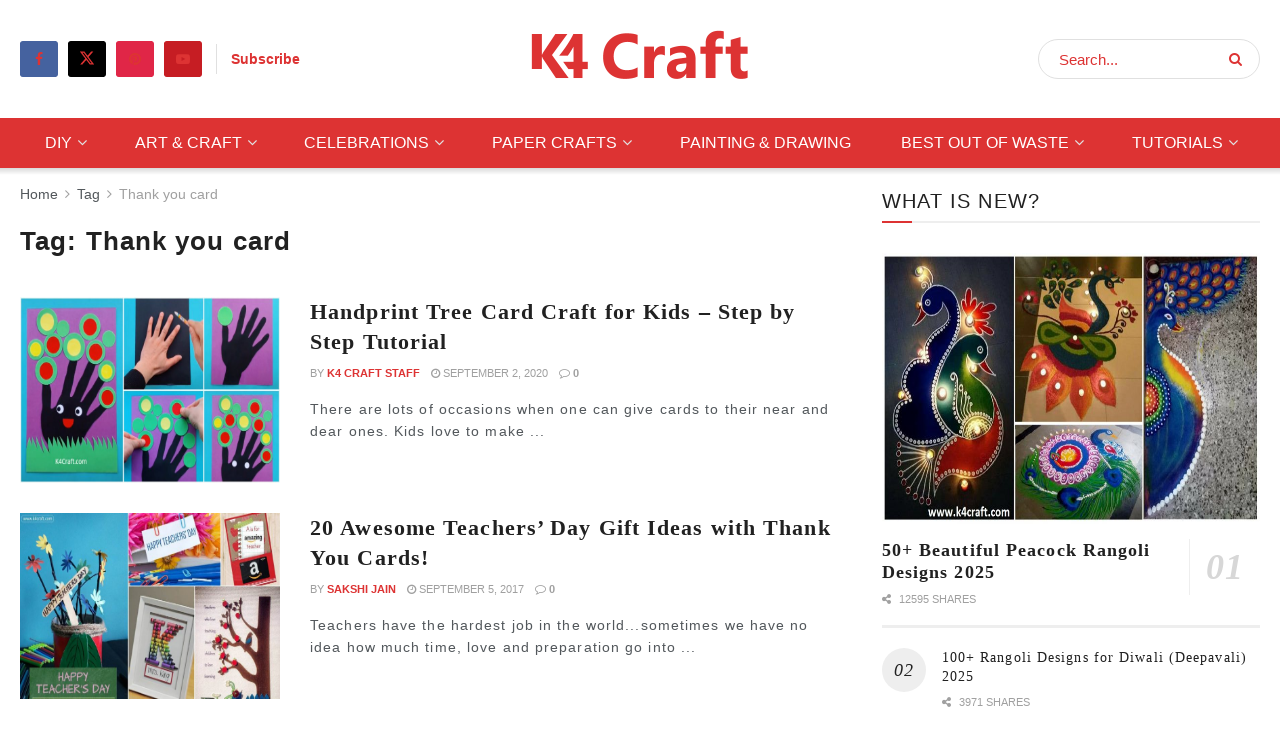

--- FILE ---
content_type: text/html; charset=UTF-8
request_url: https://www.k4craft.com/tag/thank-you-card/
body_size: 23615
content:
<!doctype html>
<!--[if lt IE 7]> <html class="no-js lt-ie9 lt-ie8 lt-ie7" lang="en-US"> <![endif]-->
<!--[if IE 7]>    <html class="no-js lt-ie9 lt-ie8" lang="en-US"> <![endif]-->
<!--[if IE 8]>    <html class="no-js lt-ie9" lang="en-US"> <![endif]-->
<!--[if IE 9]>    <html class="no-js lt-ie10" lang="en-US"> <![endif]-->
<!--[if gt IE 8]><!--> <html class="no-js" lang="en-US"> <!--<![endif]-->
<head>
    <meta http-equiv="Content-Type" content="text/html; charset=UTF-8" />
    <meta name='viewport' content='width=device-width, initial-scale=1, user-scalable=yes' />
    <link rel="profile" href="http://gmpg.org/xfn/11" />
    <link rel="pingback" href="https://www.k4craft.com/xmlrpc.php" />
    <meta name='robots' content='index, follow, max-image-preview:large, max-snippet:-1, max-video-preview:-1' />
<meta property="og:type" content="website">
<meta property="og:title" content="Handprint Tree Card Craft for Kids &amp;#8211; Step by Step Tutorial">
<meta property="og:site_name" content="K4 Craft">
<meta property="og:description" content="There are lots of occasions when one can give cards to their near and dear ones. Kids love to make">
<meta property="og:url" content="https://www.k4craft.com/tag/thank-you-card">
<meta property="og:locale" content="en_US">
<meta property="og:image" content="https://www.k4craft.com/wp-content/uploads/2020/05/handprint-tree-card-craft-for-kids-featured.jpg">
<meta property="og:image:height" content="555">
<meta property="og:image:width" content="999">
<meta name="twitter:card" content="summary">
<meta name="twitter:url" content="https://www.k4craft.com/tag/thank-you-card">
<meta name="twitter:title" content="Handprint Tree Card Craft for Kids &#8211; Step by Step Tutorial">
<meta name="twitter:description" content="There are lots of occasions when one can give cards to their near and dear ones. Kids love to make">
<meta name="twitter:image" content="https://www.k4craft.com/wp-content/uploads/2020/05/handprint-tree-card-craft-for-kids-featured.jpg">
<meta name="twitter:image:width" content="999">
<meta name="twitter:image:height" content="555">
<meta name="twitter:site" content="https://x.com/k4craft">
			<script type="text/javascript">
			  var jnews_ajax_url = '/?ajax-request=jnews'
			</script>
			<script type="text/javascript">;window.jnews=window.jnews||{},window.jnews.library=window.jnews.library||{},window.jnews.library=function(){"use strict";var e=this;e.win=window,e.doc=document,e.noop=function(){},e.globalBody=e.doc.getElementsByTagName("body")[0],e.globalBody=e.globalBody?e.globalBody:e.doc,e.win.jnewsDataStorage=e.win.jnewsDataStorage||{_storage:new WeakMap,put:function(e,t,n){this._storage.has(e)||this._storage.set(e,new Map),this._storage.get(e).set(t,n)},get:function(e,t){return this._storage.get(e).get(t)},has:function(e,t){return this._storage.has(e)&&this._storage.get(e).has(t)},remove:function(e,t){var n=this._storage.get(e).delete(t);return 0===!this._storage.get(e).size&&this._storage.delete(e),n}},e.windowWidth=function(){return e.win.innerWidth||e.docEl.clientWidth||e.globalBody.clientWidth},e.windowHeight=function(){return e.win.innerHeight||e.docEl.clientHeight||e.globalBody.clientHeight},e.requestAnimationFrame=e.win.requestAnimationFrame||e.win.webkitRequestAnimationFrame||e.win.mozRequestAnimationFrame||e.win.msRequestAnimationFrame||window.oRequestAnimationFrame||function(e){return setTimeout(e,1e3/60)},e.cancelAnimationFrame=e.win.cancelAnimationFrame||e.win.webkitCancelAnimationFrame||e.win.webkitCancelRequestAnimationFrame||e.win.mozCancelAnimationFrame||e.win.msCancelRequestAnimationFrame||e.win.oCancelRequestAnimationFrame||function(e){clearTimeout(e)},e.classListSupport="classList"in document.createElement("_"),e.hasClass=e.classListSupport?function(e,t){return e.classList.contains(t)}:function(e,t){return e.className.indexOf(t)>=0},e.addClass=e.classListSupport?function(t,n){e.hasClass(t,n)||t.classList.add(n)}:function(t,n){e.hasClass(t,n)||(t.className+=" "+n)},e.removeClass=e.classListSupport?function(t,n){e.hasClass(t,n)&&t.classList.remove(n)}:function(t,n){e.hasClass(t,n)&&(t.className=t.className.replace(n,""))},e.objKeys=function(e){var t=[];for(var n in e)Object.prototype.hasOwnProperty.call(e,n)&&t.push(n);return t},e.isObjectSame=function(e,t){var n=!0;return JSON.stringify(e)!==JSON.stringify(t)&&(n=!1),n},e.extend=function(){for(var e,t,n,o=arguments[0]||{},i=1,a=arguments.length;i<a;i++)if(null!==(e=arguments[i]))for(t in e)o!==(n=e[t])&&void 0!==n&&(o[t]=n);return o},e.dataStorage=e.win.jnewsDataStorage,e.isVisible=function(e){return 0!==e.offsetWidth&&0!==e.offsetHeight||e.getBoundingClientRect().length},e.getHeight=function(e){return e.offsetHeight||e.clientHeight||e.getBoundingClientRect().height},e.getWidth=function(e){return e.offsetWidth||e.clientWidth||e.getBoundingClientRect().width},e.supportsPassive=!1;try{var t=Object.defineProperty({},"passive",{get:function(){e.supportsPassive=!0}});"createEvent"in e.doc?e.win.addEventListener("test",null,t):"fireEvent"in e.doc&&e.win.attachEvent("test",null)}catch(e){}e.passiveOption=!!e.supportsPassive&&{passive:!0},e.setStorage=function(e,t){e="jnews-"+e;var n={expired:Math.floor(((new Date).getTime()+432e5)/1e3)};t=Object.assign(n,t);localStorage.setItem(e,JSON.stringify(t))},e.getStorage=function(e){e="jnews-"+e;var t=localStorage.getItem(e);return null!==t&&0<t.length?JSON.parse(localStorage.getItem(e)):{}},e.expiredStorage=function(){var t,n="jnews-";for(var o in localStorage)o.indexOf(n)>-1&&"undefined"!==(t=e.getStorage(o.replace(n,""))).expired&&t.expired<Math.floor((new Date).getTime()/1e3)&&localStorage.removeItem(o)},e.addEvents=function(t,n,o){for(var i in n){var a=["touchstart","touchmove"].indexOf(i)>=0&&!o&&e.passiveOption;"createEvent"in e.doc?t.addEventListener(i,n[i],a):"fireEvent"in e.doc&&t.attachEvent("on"+i,n[i])}},e.removeEvents=function(t,n){for(var o in n)"createEvent"in e.doc?t.removeEventListener(o,n[o]):"fireEvent"in e.doc&&t.detachEvent("on"+o,n[o])},e.triggerEvents=function(t,n,o){var i;o=o||{detail:null};return"createEvent"in e.doc?(!(i=e.doc.createEvent("CustomEvent")||new CustomEvent(n)).initCustomEvent||i.initCustomEvent(n,!0,!1,o),void t.dispatchEvent(i)):"fireEvent"in e.doc?((i=e.doc.createEventObject()).eventType=n,void t.fireEvent("on"+i.eventType,i)):void 0},e.getParents=function(t,n){void 0===n&&(n=e.doc);for(var o=[],i=t.parentNode,a=!1;!a;)if(i){var r=i;r.querySelectorAll(n).length?a=!0:(o.push(r),i=r.parentNode)}else o=[],a=!0;return o},e.forEach=function(e,t,n){for(var o=0,i=e.length;o<i;o++)t.call(n,e[o],o)},e.getText=function(e){return e.innerText||e.textContent},e.setText=function(e,t){var n="object"==typeof t?t.innerText||t.textContent:t;e.innerText&&(e.innerText=n),e.textContent&&(e.textContent=n)},e.httpBuildQuery=function(t){return e.objKeys(t).reduce(function t(n){var o=arguments.length>1&&void 0!==arguments[1]?arguments[1]:null;return function(i,a){var r=n[a];a=encodeURIComponent(a);var s=o?"".concat(o,"[").concat(a,"]"):a;return null==r||"function"==typeof r?(i.push("".concat(s,"=")),i):["number","boolean","string"].includes(typeof r)?(i.push("".concat(s,"=").concat(encodeURIComponent(r))),i):(i.push(e.objKeys(r).reduce(t(r,s),[]).join("&")),i)}}(t),[]).join("&")},e.get=function(t,n,o,i){return o="function"==typeof o?o:e.noop,e.ajax("GET",t,n,o,i)},e.post=function(t,n,o,i){return o="function"==typeof o?o:e.noop,e.ajax("POST",t,n,o,i)},e.ajax=function(t,n,o,i,a){var r=new XMLHttpRequest,s=n,c=e.httpBuildQuery(o);if(t=-1!=["GET","POST"].indexOf(t)?t:"GET",r.open(t,s+("GET"==t?"?"+c:""),!0),"POST"==t&&r.setRequestHeader("Content-type","application/x-www-form-urlencoded"),r.setRequestHeader("X-Requested-With","XMLHttpRequest"),r.onreadystatechange=function(){4===r.readyState&&200<=r.status&&300>r.status&&"function"==typeof i&&i.call(void 0,r.response)},void 0!==a&&!a){return{xhr:r,send:function(){r.send("POST"==t?c:null)}}}return r.send("POST"==t?c:null),{xhr:r}},e.scrollTo=function(t,n,o){function i(e,t,n){this.start=this.position(),this.change=e-this.start,this.currentTime=0,this.increment=20,this.duration=void 0===n?500:n,this.callback=t,this.finish=!1,this.animateScroll()}return Math.easeInOutQuad=function(e,t,n,o){return(e/=o/2)<1?n/2*e*e+t:-n/2*(--e*(e-2)-1)+t},i.prototype.stop=function(){this.finish=!0},i.prototype.move=function(t){e.doc.documentElement.scrollTop=t,e.globalBody.parentNode.scrollTop=t,e.globalBody.scrollTop=t},i.prototype.position=function(){return e.doc.documentElement.scrollTop||e.globalBody.parentNode.scrollTop||e.globalBody.scrollTop},i.prototype.animateScroll=function(){this.currentTime+=this.increment;var t=Math.easeInOutQuad(this.currentTime,this.start,this.change,this.duration);this.move(t),this.currentTime<this.duration&&!this.finish?e.requestAnimationFrame.call(e.win,this.animateScroll.bind(this)):this.callback&&"function"==typeof this.callback&&this.callback()},new i(t,n,o)},e.unwrap=function(t){var n,o=t;e.forEach(t,(function(e,t){n?n+=e:n=e})),o.replaceWith(n)},e.performance={start:function(e){performance.mark(e+"Start")},stop:function(e){performance.mark(e+"End"),performance.measure(e,e+"Start",e+"End")}},e.fps=function(){var t=0,n=0,o=0;!function(){var i=t=0,a=0,r=0,s=document.getElementById("fpsTable"),c=function(t){void 0===document.getElementsByTagName("body")[0]?e.requestAnimationFrame.call(e.win,(function(){c(t)})):document.getElementsByTagName("body")[0].appendChild(t)};null===s&&((s=document.createElement("div")).style.position="fixed",s.style.top="120px",s.style.left="10px",s.style.width="100px",s.style.height="20px",s.style.border="1px solid black",s.style.fontSize="11px",s.style.zIndex="100000",s.style.backgroundColor="white",s.id="fpsTable",c(s));var l=function(){o++,n=Date.now(),(a=(o/(r=(n-t)/1e3)).toPrecision(2))!=i&&(i=a,s.innerHTML=i+"fps"),1<r&&(t=n,o=0),e.requestAnimationFrame.call(e.win,l)};l()}()},e.instr=function(e,t){for(var n=0;n<t.length;n++)if(-1!==e.toLowerCase().indexOf(t[n].toLowerCase()))return!0},e.winLoad=function(t,n){function o(o){if("complete"===e.doc.readyState||"interactive"===e.doc.readyState)return!o||n?setTimeout(t,n||1):t(o),1}o()||e.addEvents(e.win,{load:o})},e.docReady=function(t,n){function o(o){if("complete"===e.doc.readyState||"interactive"===e.doc.readyState)return!o||n?setTimeout(t,n||1):t(o),1}o()||e.addEvents(e.doc,{DOMContentLoaded:o})},e.fireOnce=function(){e.docReady((function(){e.assets=e.assets||[],e.assets.length&&(e.boot(),e.load_assets())}),50)},e.boot=function(){e.length&&e.doc.querySelectorAll("style[media]").forEach((function(e){"not all"==e.getAttribute("media")&&e.removeAttribute("media")}))},e.create_js=function(t,n){var o=e.doc.createElement("script");switch(o.setAttribute("src",t),n){case"defer":o.setAttribute("defer",!0);break;case"async":o.setAttribute("async",!0);break;case"deferasync":o.setAttribute("defer",!0),o.setAttribute("async",!0)}e.globalBody.appendChild(o)},e.load_assets=function(){"object"==typeof e.assets&&e.forEach(e.assets.slice(0),(function(t,n){var o="";t.defer&&(o+="defer"),t.async&&(o+="async"),e.create_js(t.url,o);var i=e.assets.indexOf(t);i>-1&&e.assets.splice(i,1)})),e.assets=jnewsoption.au_scripts=window.jnewsads=[]},e.setCookie=function(e,t,n){var o="";if(n){var i=new Date;i.setTime(i.getTime()+24*n*60*60*1e3),o="; expires="+i.toUTCString()}document.cookie=e+"="+(t||"")+o+"; path=/"},e.getCookie=function(e){for(var t=e+"=",n=document.cookie.split(";"),o=0;o<n.length;o++){for(var i=n[o];" "==i.charAt(0);)i=i.substring(1,i.length);if(0==i.indexOf(t))return i.substring(t.length,i.length)}return null},e.eraseCookie=function(e){document.cookie=e+"=; Path=/; Expires=Thu, 01 Jan 1970 00:00:01 GMT;"},e.docReady((function(){e.globalBody=e.globalBody==e.doc?e.doc.getElementsByTagName("body")[0]:e.globalBody,e.globalBody=e.globalBody?e.globalBody:e.doc})),e.winLoad((function(){e.winLoad((function(){var t=!1;if(void 0!==window.jnewsadmin)if(void 0!==window.file_version_checker){var n=e.objKeys(window.file_version_checker);n.length?n.forEach((function(e){t||"10.0.4"===window.file_version_checker[e]||(t=!0)})):t=!0}else t=!0;t&&(window.jnewsHelper.getMessage(),window.jnewsHelper.getNotice())}),2500)}))},window.jnews.library=new window.jnews.library;</script>
	<!-- This site is optimized with the Yoast SEO plugin v26.3 - https://yoast.com/wordpress/plugins/seo/ -->
	<title>Thank you card Archives - K4 Craft</title>
	<link rel="canonical" href="https://www.k4craft.com/tag/thank-you-card/" />
	<meta property="og:locale" content="en_US" />
	<meta property="og:type" content="article" />
	<meta property="og:title" content="Thank you card Archives - K4 Craft" />
	<meta property="og:url" content="https://www.k4craft.com/tag/thank-you-card/" />
	<meta property="og:site_name" content="K4 Craft" />
	<meta name="twitter:card" content="summary_large_image" />
	<meta name="twitter:site" content="@K4Craft" />
	<script type="application/ld+json" class="yoast-schema-graph">{"@context":"https://schema.org","@graph":[{"@type":"CollectionPage","@id":"https://www.k4craft.com/tag/thank-you-card/","url":"https://www.k4craft.com/tag/thank-you-card/","name":"Thank you card Archives - K4 Craft","isPartOf":{"@id":"https://www.k4craft.com/#website"},"primaryImageOfPage":{"@id":"https://www.k4craft.com/tag/thank-you-card/#primaryimage"},"image":{"@id":"https://www.k4craft.com/tag/thank-you-card/#primaryimage"},"thumbnailUrl":"https://www.k4craft.com/wp-content/uploads/2020/05/handprint-tree-card-craft-for-kids-featured.jpg","breadcrumb":{"@id":"https://www.k4craft.com/tag/thank-you-card/#breadcrumb"},"inLanguage":"en-US"},{"@type":"ImageObject","inLanguage":"en-US","@id":"https://www.k4craft.com/tag/thank-you-card/#primaryimage","url":"https://www.k4craft.com/wp-content/uploads/2020/05/handprint-tree-card-craft-for-kids-featured.jpg","contentUrl":"https://www.k4craft.com/wp-content/uploads/2020/05/handprint-tree-card-craft-for-kids-featured.jpg","width":999,"height":555},{"@type":"BreadcrumbList","@id":"https://www.k4craft.com/tag/thank-you-card/#breadcrumb","itemListElement":[{"@type":"ListItem","position":1,"name":"Home","item":"https://www.k4craft.com/"},{"@type":"ListItem","position":2,"name":"Thank you card"}]},{"@type":"WebSite","@id":"https://www.k4craft.com/#website","url":"https://www.k4craft.com/","name":"K4 Craft","description":"Create What Defines You ❤️","publisher":{"@id":"https://www.k4craft.com/#organization"},"potentialAction":[{"@type":"SearchAction","target":{"@type":"EntryPoint","urlTemplate":"https://www.k4craft.com/?s={search_term_string}"},"query-input":{"@type":"PropertyValueSpecification","valueRequired":true,"valueName":"search_term_string"}}],"inLanguage":"en-US"},{"@type":"Organization","@id":"https://www.k4craft.com/#organization","name":"K4 Craft","url":"https://www.k4craft.com/","logo":{"@type":"ImageObject","inLanguage":"en-US","@id":"https://www.k4craft.com/#/schema/logo/image/","url":"https://www.k4craft.com/wp-content/uploads/2021/01/k4-craft-logo.png","contentUrl":"https://www.k4craft.com/wp-content/uploads/2021/01/k4-craft-logo.png","width":231,"height":56,"caption":"K4 Craft"},"image":{"@id":"https://www.k4craft.com/#/schema/logo/image/"},"sameAs":["https://www.facebook.com/K4Craft/","https://x.com/K4Craft","https://www.youtube.com/@K4CraftVideos/","https://www.instagram.com/k4craft/","https://in.pinterest.com/K4craftArt/"]}]}</script>
	<!-- / Yoast SEO plugin. -->


<link rel="amphtml" href="https://www.k4craft.com/tag/thank-you-card/amp/" /><meta name="generator" content="AMP for WP 1.1.6.1"/><link rel="alternate" type="application/rss+xml" title="K4 Craft &raquo; Feed" href="https://www.k4craft.com/feed/" />
<link rel="alternate" type="application/rss+xml" title="K4 Craft &raquo; Comments Feed" href="https://www.k4craft.com/comments/feed/" />
<link rel="alternate" type="application/rss+xml" title="K4 Craft &raquo; Thank you card Tag Feed" href="https://www.k4craft.com/tag/thank-you-card/feed/" />
<link rel="alternate" type="application/rss+xml" title="K4 Craft &raquo; Stories Feed" href="https://www.k4craft.com/web-stories/feed/"><style id='wp-img-auto-sizes-contain-inline-css' type='text/css'>
img:is([sizes=auto i],[sizes^="auto," i]){contain-intrinsic-size:3000px 1500px}
/*# sourceURL=wp-img-auto-sizes-contain-inline-css */
</style>
<style id='wp-emoji-styles-inline-css' type='text/css'>

	img.wp-smiley, img.emoji {
		display: inline !important;
		border: none !important;
		box-shadow: none !important;
		height: 1em !important;
		width: 1em !important;
		margin: 0 0.07em !important;
		vertical-align: -0.1em !important;
		background: none !important;
		padding: 0 !important;
	}
/*# sourceURL=wp-emoji-styles-inline-css */
</style>
<link rel='stylesheet' id='wp-block-library-css' href='https://www.k4craft.com/wp-includes/css/dist/block-library/style.min.css?ver=6.9' type='text/css' media='all' />
<style id='global-styles-inline-css' type='text/css'>
:root{--wp--preset--aspect-ratio--square: 1;--wp--preset--aspect-ratio--4-3: 4/3;--wp--preset--aspect-ratio--3-4: 3/4;--wp--preset--aspect-ratio--3-2: 3/2;--wp--preset--aspect-ratio--2-3: 2/3;--wp--preset--aspect-ratio--16-9: 16/9;--wp--preset--aspect-ratio--9-16: 9/16;--wp--preset--color--black: #000000;--wp--preset--color--cyan-bluish-gray: #abb8c3;--wp--preset--color--white: #ffffff;--wp--preset--color--pale-pink: #f78da7;--wp--preset--color--vivid-red: #cf2e2e;--wp--preset--color--luminous-vivid-orange: #ff6900;--wp--preset--color--luminous-vivid-amber: #fcb900;--wp--preset--color--light-green-cyan: #7bdcb5;--wp--preset--color--vivid-green-cyan: #00d084;--wp--preset--color--pale-cyan-blue: #8ed1fc;--wp--preset--color--vivid-cyan-blue: #0693e3;--wp--preset--color--vivid-purple: #9b51e0;--wp--preset--gradient--vivid-cyan-blue-to-vivid-purple: linear-gradient(135deg,rgb(6,147,227) 0%,rgb(155,81,224) 100%);--wp--preset--gradient--light-green-cyan-to-vivid-green-cyan: linear-gradient(135deg,rgb(122,220,180) 0%,rgb(0,208,130) 100%);--wp--preset--gradient--luminous-vivid-amber-to-luminous-vivid-orange: linear-gradient(135deg,rgb(252,185,0) 0%,rgb(255,105,0) 100%);--wp--preset--gradient--luminous-vivid-orange-to-vivid-red: linear-gradient(135deg,rgb(255,105,0) 0%,rgb(207,46,46) 100%);--wp--preset--gradient--very-light-gray-to-cyan-bluish-gray: linear-gradient(135deg,rgb(238,238,238) 0%,rgb(169,184,195) 100%);--wp--preset--gradient--cool-to-warm-spectrum: linear-gradient(135deg,rgb(74,234,220) 0%,rgb(151,120,209) 20%,rgb(207,42,186) 40%,rgb(238,44,130) 60%,rgb(251,105,98) 80%,rgb(254,248,76) 100%);--wp--preset--gradient--blush-light-purple: linear-gradient(135deg,rgb(255,206,236) 0%,rgb(152,150,240) 100%);--wp--preset--gradient--blush-bordeaux: linear-gradient(135deg,rgb(254,205,165) 0%,rgb(254,45,45) 50%,rgb(107,0,62) 100%);--wp--preset--gradient--luminous-dusk: linear-gradient(135deg,rgb(255,203,112) 0%,rgb(199,81,192) 50%,rgb(65,88,208) 100%);--wp--preset--gradient--pale-ocean: linear-gradient(135deg,rgb(255,245,203) 0%,rgb(182,227,212) 50%,rgb(51,167,181) 100%);--wp--preset--gradient--electric-grass: linear-gradient(135deg,rgb(202,248,128) 0%,rgb(113,206,126) 100%);--wp--preset--gradient--midnight: linear-gradient(135deg,rgb(2,3,129) 0%,rgb(40,116,252) 100%);--wp--preset--font-size--small: 13px;--wp--preset--font-size--medium: 20px;--wp--preset--font-size--large: 36px;--wp--preset--font-size--x-large: 42px;--wp--preset--spacing--20: 0.44rem;--wp--preset--spacing--30: 0.67rem;--wp--preset--spacing--40: 1rem;--wp--preset--spacing--50: 1.5rem;--wp--preset--spacing--60: 2.25rem;--wp--preset--spacing--70: 3.38rem;--wp--preset--spacing--80: 5.06rem;--wp--preset--shadow--natural: 6px 6px 9px rgba(0, 0, 0, 0.2);--wp--preset--shadow--deep: 12px 12px 50px rgba(0, 0, 0, 0.4);--wp--preset--shadow--sharp: 6px 6px 0px rgba(0, 0, 0, 0.2);--wp--preset--shadow--outlined: 6px 6px 0px -3px rgb(255, 255, 255), 6px 6px rgb(0, 0, 0);--wp--preset--shadow--crisp: 6px 6px 0px rgb(0, 0, 0);}:where(.is-layout-flex){gap: 0.5em;}:where(.is-layout-grid){gap: 0.5em;}body .is-layout-flex{display: flex;}.is-layout-flex{flex-wrap: wrap;align-items: center;}.is-layout-flex > :is(*, div){margin: 0;}body .is-layout-grid{display: grid;}.is-layout-grid > :is(*, div){margin: 0;}:where(.wp-block-columns.is-layout-flex){gap: 2em;}:where(.wp-block-columns.is-layout-grid){gap: 2em;}:where(.wp-block-post-template.is-layout-flex){gap: 1.25em;}:where(.wp-block-post-template.is-layout-grid){gap: 1.25em;}.has-black-color{color: var(--wp--preset--color--black) !important;}.has-cyan-bluish-gray-color{color: var(--wp--preset--color--cyan-bluish-gray) !important;}.has-white-color{color: var(--wp--preset--color--white) !important;}.has-pale-pink-color{color: var(--wp--preset--color--pale-pink) !important;}.has-vivid-red-color{color: var(--wp--preset--color--vivid-red) !important;}.has-luminous-vivid-orange-color{color: var(--wp--preset--color--luminous-vivid-orange) !important;}.has-luminous-vivid-amber-color{color: var(--wp--preset--color--luminous-vivid-amber) !important;}.has-light-green-cyan-color{color: var(--wp--preset--color--light-green-cyan) !important;}.has-vivid-green-cyan-color{color: var(--wp--preset--color--vivid-green-cyan) !important;}.has-pale-cyan-blue-color{color: var(--wp--preset--color--pale-cyan-blue) !important;}.has-vivid-cyan-blue-color{color: var(--wp--preset--color--vivid-cyan-blue) !important;}.has-vivid-purple-color{color: var(--wp--preset--color--vivid-purple) !important;}.has-black-background-color{background-color: var(--wp--preset--color--black) !important;}.has-cyan-bluish-gray-background-color{background-color: var(--wp--preset--color--cyan-bluish-gray) !important;}.has-white-background-color{background-color: var(--wp--preset--color--white) !important;}.has-pale-pink-background-color{background-color: var(--wp--preset--color--pale-pink) !important;}.has-vivid-red-background-color{background-color: var(--wp--preset--color--vivid-red) !important;}.has-luminous-vivid-orange-background-color{background-color: var(--wp--preset--color--luminous-vivid-orange) !important;}.has-luminous-vivid-amber-background-color{background-color: var(--wp--preset--color--luminous-vivid-amber) !important;}.has-light-green-cyan-background-color{background-color: var(--wp--preset--color--light-green-cyan) !important;}.has-vivid-green-cyan-background-color{background-color: var(--wp--preset--color--vivid-green-cyan) !important;}.has-pale-cyan-blue-background-color{background-color: var(--wp--preset--color--pale-cyan-blue) !important;}.has-vivid-cyan-blue-background-color{background-color: var(--wp--preset--color--vivid-cyan-blue) !important;}.has-vivid-purple-background-color{background-color: var(--wp--preset--color--vivid-purple) !important;}.has-black-border-color{border-color: var(--wp--preset--color--black) !important;}.has-cyan-bluish-gray-border-color{border-color: var(--wp--preset--color--cyan-bluish-gray) !important;}.has-white-border-color{border-color: var(--wp--preset--color--white) !important;}.has-pale-pink-border-color{border-color: var(--wp--preset--color--pale-pink) !important;}.has-vivid-red-border-color{border-color: var(--wp--preset--color--vivid-red) !important;}.has-luminous-vivid-orange-border-color{border-color: var(--wp--preset--color--luminous-vivid-orange) !important;}.has-luminous-vivid-amber-border-color{border-color: var(--wp--preset--color--luminous-vivid-amber) !important;}.has-light-green-cyan-border-color{border-color: var(--wp--preset--color--light-green-cyan) !important;}.has-vivid-green-cyan-border-color{border-color: var(--wp--preset--color--vivid-green-cyan) !important;}.has-pale-cyan-blue-border-color{border-color: var(--wp--preset--color--pale-cyan-blue) !important;}.has-vivid-cyan-blue-border-color{border-color: var(--wp--preset--color--vivid-cyan-blue) !important;}.has-vivid-purple-border-color{border-color: var(--wp--preset--color--vivid-purple) !important;}.has-vivid-cyan-blue-to-vivid-purple-gradient-background{background: var(--wp--preset--gradient--vivid-cyan-blue-to-vivid-purple) !important;}.has-light-green-cyan-to-vivid-green-cyan-gradient-background{background: var(--wp--preset--gradient--light-green-cyan-to-vivid-green-cyan) !important;}.has-luminous-vivid-amber-to-luminous-vivid-orange-gradient-background{background: var(--wp--preset--gradient--luminous-vivid-amber-to-luminous-vivid-orange) !important;}.has-luminous-vivid-orange-to-vivid-red-gradient-background{background: var(--wp--preset--gradient--luminous-vivid-orange-to-vivid-red) !important;}.has-very-light-gray-to-cyan-bluish-gray-gradient-background{background: var(--wp--preset--gradient--very-light-gray-to-cyan-bluish-gray) !important;}.has-cool-to-warm-spectrum-gradient-background{background: var(--wp--preset--gradient--cool-to-warm-spectrum) !important;}.has-blush-light-purple-gradient-background{background: var(--wp--preset--gradient--blush-light-purple) !important;}.has-blush-bordeaux-gradient-background{background: var(--wp--preset--gradient--blush-bordeaux) !important;}.has-luminous-dusk-gradient-background{background: var(--wp--preset--gradient--luminous-dusk) !important;}.has-pale-ocean-gradient-background{background: var(--wp--preset--gradient--pale-ocean) !important;}.has-electric-grass-gradient-background{background: var(--wp--preset--gradient--electric-grass) !important;}.has-midnight-gradient-background{background: var(--wp--preset--gradient--midnight) !important;}.has-small-font-size{font-size: var(--wp--preset--font-size--small) !important;}.has-medium-font-size{font-size: var(--wp--preset--font-size--medium) !important;}.has-large-font-size{font-size: var(--wp--preset--font-size--large) !important;}.has-x-large-font-size{font-size: var(--wp--preset--font-size--x-large) !important;}
/*# sourceURL=global-styles-inline-css */
</style>

<style id='classic-theme-styles-inline-css' type='text/css'>
/*! This file is auto-generated */
.wp-block-button__link{color:#fff;background-color:#32373c;border-radius:9999px;box-shadow:none;text-decoration:none;padding:calc(.667em + 2px) calc(1.333em + 2px);font-size:1.125em}.wp-block-file__button{background:#32373c;color:#fff;text-decoration:none}
/*# sourceURL=/wp-includes/css/classic-themes.min.css */
</style>
<link rel='stylesheet' id='contact-form-7-css' href='https://www.k4craft.com/wp-content/plugins/contact-form-7/includes/css/styles.css?ver=6.1.1' type='text/css' media='all' />
<link rel='stylesheet' id='elementor-frontend-css' href='https://www.k4craft.com/wp-content/plugins/elementor/assets/css/frontend.min.css?ver=3.31.5' type='text/css' media='all' />
<link rel='stylesheet' id='font-awesome-css' href='https://www.k4craft.com/wp-content/plugins/elementor/assets/lib/font-awesome/css/font-awesome.min.css?ver=4.7.0' type='text/css' media='all' />
<link rel='stylesheet' id='jnews-frontend-css' href='https://www.k4craft.com/wp-content/themes/jnews/assets/dist/frontend.min.css?ver=11.6.15' type='text/css' media='all' />
<link rel='stylesheet' id='jnews-elementor-css' href='https://www.k4craft.com/wp-content/themes/jnews/assets/css/elementor-frontend.css?ver=11.6.15' type='text/css' media='all' />
<link rel='stylesheet' id='jnews-style-css' href='https://www.k4craft.com/wp-content/themes/jnews/style.css?ver=11.6.15' type='text/css' media='all' />
<link rel='stylesheet' id='jnews-darkmode-css' href='https://www.k4craft.com/wp-content/themes/jnews/assets/css/darkmode.css?ver=11.6.15' type='text/css' media='all' />
<link rel='stylesheet' id='jnews-scheme-css' href='https://www.k4craft.com/wp-content/themes/jnews/data/import/fitness/scheme.css?ver=11.6.15' type='text/css' media='all' />
<script type="text/javascript" src="https://www.k4craft.com/wp-includes/js/jquery/jquery.min.js?ver=3.7.1" id="jquery-core-js"></script>
<script type="text/javascript" src="https://www.k4craft.com/wp-includes/js/jquery/jquery-migrate.min.js?ver=3.4.1" id="jquery-migrate-js"></script>
<link rel="https://api.w.org/" href="https://www.k4craft.com/wp-json/" /><link rel="alternate" title="JSON" type="application/json" href="https://www.k4craft.com/wp-json/wp/v2/tags/713" /><link rel="EditURI" type="application/rsd+xml" title="RSD" href="https://www.k4craft.com/xmlrpc.php?rsd" />
<meta name="generator" content="WordPress 6.9" />
<script>document.cookie = 'quads_browser_width='+screen.width;</script><meta name="generator" content="Elementor 3.31.5; features: additional_custom_breakpoints, e_element_cache; settings: css_print_method-external, google_font-enabled, font_display-swap">
        <script>

      window.OneSignalDeferred = window.OneSignalDeferred || [];

      OneSignalDeferred.push(function(OneSignal) {
        var oneSignal_options = {};
        window._oneSignalInitOptions = oneSignal_options;

        oneSignal_options['serviceWorkerParam'] = { scope: '/wp-content/plugins/onesignal-free-web-push-notifications/sdk_files/push/onesignal/' };
oneSignal_options['serviceWorkerPath'] = 'OneSignalSDKWorker.js';

        OneSignal.Notifications.setDefaultUrl("https://www.k4craft.com");

        oneSignal_options['wordpress'] = true;
oneSignal_options['appId'] = '18059f67-936e-4f25-b792-5508a5dede8a';
oneSignal_options['allowLocalhostAsSecureOrigin'] = true;
oneSignal_options['welcomeNotification'] = { };
oneSignal_options['welcomeNotification']['title'] = "";
oneSignal_options['welcomeNotification']['message'] = "";
oneSignal_options['subdomainName'] = "https://k4craft.onesignal.com";
oneSignal_options['promptOptions'] = { };
oneSignal_options['promptOptions']['exampleNotificationTitleDesktop'] = "GET OUR POSTS IN YOUR INBOX";
oneSignal_options['promptOptions']['exampleNotificationMessageDesktop'] = "Keep Creating with K4Craft.";
oneSignal_options['promptOptions']['exampleNotificationTitleMobile'] = "GET OUR POSTS IN YOUR INBOX";
oneSignal_options['promptOptions']['exampleNotificationMessageMobile'] = "Keep Creating with K4Craft.";
oneSignal_options['notifyButton'] = { };
oneSignal_options['notifyButton']['enable'] = true;
oneSignal_options['notifyButton']['position'] = 'bottom-right';
oneSignal_options['notifyButton']['theme'] = 'default';
oneSignal_options['notifyButton']['size'] = 'medium';
oneSignal_options['notifyButton']['showCredit'] = true;
oneSignal_options['notifyButton']['text'] = {};
              OneSignal.init(window._oneSignalInitOptions);
              OneSignal.Slidedown.promptPush()      });

      function documentInitOneSignal() {
        var oneSignal_elements = document.getElementsByClassName("OneSignal-prompt");

        var oneSignalLinkClickHandler = function(event) { OneSignal.Notifications.requestPermission(); event.preventDefault(); };        for(var i = 0; i < oneSignal_elements.length; i++)
          oneSignal_elements[i].addEventListener('click', oneSignalLinkClickHandler, false);
      }

      if (document.readyState === 'complete') {
           documentInitOneSignal();
      }
      else {
           window.addEventListener("load", function(event){
               documentInitOneSignal();
          });
      }
    </script>
			<style>
				.e-con.e-parent:nth-of-type(n+4):not(.e-lazyloaded):not(.e-no-lazyload),
				.e-con.e-parent:nth-of-type(n+4):not(.e-lazyloaded):not(.e-no-lazyload) * {
					background-image: none !important;
				}
				@media screen and (max-height: 1024px) {
					.e-con.e-parent:nth-of-type(n+3):not(.e-lazyloaded):not(.e-no-lazyload),
					.e-con.e-parent:nth-of-type(n+3):not(.e-lazyloaded):not(.e-no-lazyload) * {
						background-image: none !important;
					}
				}
				@media screen and (max-height: 640px) {
					.e-con.e-parent:nth-of-type(n+2):not(.e-lazyloaded):not(.e-no-lazyload),
					.e-con.e-parent:nth-of-type(n+2):not(.e-lazyloaded):not(.e-no-lazyload) * {
						background-image: none !important;
					}
				}
			</style>
			<script type='application/ld+json'>{"@context":"http:\/\/schema.org","@type":"Organization","@id":"https:\/\/www.k4craft.com\/#organization","url":"https:\/\/www.k4craft.com\/","name":"","logo":{"@type":"ImageObject","url":""},"sameAs":["https:\/\/www.facebook.com\/k4craft\/","https:\/\/x.com\/k4craft","https:\/\/in.pinterest.com\/K4craftArt\/","https:\/\/www.youtube.com\/@K4CraftVideos\/"]}</script>
<script type='application/ld+json'>{"@context":"http:\/\/schema.org","@type":"WebSite","@id":"https:\/\/www.k4craft.com\/#website","url":"https:\/\/www.k4craft.com\/","name":"","potentialAction":{"@type":"SearchAction","target":"https:\/\/www.k4craft.com\/?s={search_term_string}","query-input":"required name=search_term_string"}}</script>
<link rel="icon" href="https://www.k4craft.com/wp-content/uploads/2017/02/cropped-k4craft-fb-logo-1-32x32.png" sizes="32x32" />
<link rel="icon" href="https://www.k4craft.com/wp-content/uploads/2017/02/cropped-k4craft-fb-logo-1-192x192.png" sizes="192x192" />
<link rel="apple-touch-icon" href="https://www.k4craft.com/wp-content/uploads/2017/02/cropped-k4craft-fb-logo-1-180x180.png" />
<meta name="msapplication-TileImage" content="https://www.k4craft.com/wp-content/uploads/2017/02/cropped-k4craft-fb-logo-1-270x270.png" />
<style id="jeg_dynamic_css" type="text/css" data-type="jeg_custom-css">@media only screen and (min-width : 1200px) { .container, .jeg_vc_content > .vc_row, .jeg_vc_content > .wpb-content-wrapper > .vc_row, .jeg_vc_content > .vc_element > .vc_row, .jeg_vc_content > .wpb-content-wrapper > .vc_element > .vc_row, .jeg_vc_content > .vc_row[data-vc-full-width="true"]:not([data-vc-stretch-content="true"]) > .jeg-vc-wrapper, .jeg_vc_content > .wpb-content-wrapper > .vc_row[data-vc-full-width="true"]:not([data-vc-stretch-content="true"]) > .jeg-vc-wrapper, .jeg_vc_content > .vc_element > .vc_row[data-vc-full-width="true"]:not([data-vc-stretch-content="true"]) > .jeg-vc-wrapper, .jeg_vc_content > .wpb-content-wrapper > .vc_element > .vc_row[data-vc-full-width="true"]:not([data-vc-stretch-content="true"]) > .jeg-vc-wrapper, .elementor-section.elementor-section-boxed > .elementor-container { max-width : 1270px; } .e-con-boxed.e-parent { --content-width : 1270px; }  } @media only screen and (min-width : 1441px) { .container, .jeg_vc_content > .vc_row, .jeg_vc_content > .wpb-content-wrapper > .vc_row, .jeg_vc_content > .vc_element > .vc_row, .jeg_vc_content > .wpb-content-wrapper > .vc_element > .vc_row, .jeg_vc_content > .vc_row[data-vc-full-width="true"]:not([data-vc-stretch-content="true"]) > .jeg-vc-wrapper, .jeg_vc_content > .wpb-content-wrapper > .vc_row[data-vc-full-width="true"]:not([data-vc-stretch-content="true"]) > .jeg-vc-wrapper, .jeg_vc_content > .vc_element > .vc_row[data-vc-full-width="true"]:not([data-vc-stretch-content="true"]) > .jeg-vc-wrapper, .jeg_vc_content > .wpb-content-wrapper > .vc_element > .vc_row[data-vc-full-width="true"]:not([data-vc-stretch-content="true"]) > .jeg-vc-wrapper , .elementor-section.elementor-section-boxed > .elementor-container { max-width : 1270px; } .e-con-boxed.e-parent { --content-width : 1270px; }  } body { --j-accent-color : #dd3333; --j-alt-color : #dd3333; } a, .jeg_menu_style_5>li>a:hover, .jeg_menu_style_5>li.sfHover>a, .jeg_menu_style_5>li.current-menu-item>a, .jeg_menu_style_5>li.current-menu-ancestor>a, .jeg_navbar .jeg_menu:not(.jeg_main_menu)>li>a:hover, .jeg_midbar .jeg_menu:not(.jeg_main_menu)>li>a:hover, .jeg_side_tabs li.active, .jeg_block_heading_5 strong, .jeg_block_heading_6 strong, .jeg_block_heading_7 strong, .jeg_block_heading_8 strong, .jeg_subcat_list li a:hover, .jeg_subcat_list li button:hover, .jeg_pl_lg_7 .jeg_thumb .jeg_post_category a, .jeg_pl_xs_2:before, .jeg_pl_xs_4 .jeg_postblock_content:before, .jeg_postblock .jeg_post_title a:hover, .jeg_hero_style_6 .jeg_post_title a:hover, .jeg_sidefeed .jeg_pl_xs_3 .jeg_post_title a:hover, .widget_jnews_popular .jeg_post_title a:hover, .jeg_meta_author a, .widget_archive li a:hover, .widget_pages li a:hover, .widget_meta li a:hover, .widget_recent_entries li a:hover, .widget_rss li a:hover, .widget_rss cite, .widget_categories li a:hover, .widget_categories li.current-cat>a, #breadcrumbs a:hover, .jeg_share_count .counts, .commentlist .bypostauthor>.comment-body>.comment-author>.fn, span.required, .jeg_review_title, .bestprice .price, .authorlink a:hover, .jeg_vertical_playlist .jeg_video_playlist_play_icon, .jeg_vertical_playlist .jeg_video_playlist_item.active .jeg_video_playlist_thumbnail:before, .jeg_horizontal_playlist .jeg_video_playlist_play, .woocommerce li.product .pricegroup .button, .widget_display_forums li a:hover, .widget_display_topics li:before, .widget_display_replies li:before, .widget_display_views li:before, .bbp-breadcrumb a:hover, .jeg_mobile_menu li.sfHover>a, .jeg_mobile_menu li a:hover, .split-template-6 .pagenum, .jeg_mobile_menu_style_5>li>a:hover, .jeg_mobile_menu_style_5>li.sfHover>a, .jeg_mobile_menu_style_5>li.current-menu-item>a, .jeg_mobile_menu_style_5>li.current-menu-ancestor>a, .jeg_mobile_menu.jeg_menu_dropdown li.open > div > a ,.jeg_menu_dropdown.language-swicher .sub-menu li a:hover { color : #dd3333; } .jeg_menu_style_1>li>a:before, .jeg_menu_style_2>li>a:before, .jeg_menu_style_3>li>a:before, .jeg_side_toggle, .jeg_slide_caption .jeg_post_category a, .jeg_slider_type_1_wrapper .tns-controls button.tns-next, .jeg_block_heading_1 .jeg_block_title span, .jeg_block_heading_2 .jeg_block_title span, .jeg_block_heading_3, .jeg_block_heading_4 .jeg_block_title span, .jeg_block_heading_6:after, .jeg_pl_lg_box .jeg_post_category a, .jeg_pl_md_box .jeg_post_category a, .jeg_readmore:hover, .jeg_thumb .jeg_post_category a, .jeg_block_loadmore a:hover, .jeg_postblock.alt .jeg_block_loadmore a:hover, .jeg_block_loadmore a.active, .jeg_postblock_carousel_2 .jeg_post_category a, .jeg_heroblock .jeg_post_category a, .jeg_pagenav_1 .page_number.active, .jeg_pagenav_1 .page_number.active:hover, input[type="submit"], .btn, .button, .widget_tag_cloud a:hover, .popularpost_item:hover .jeg_post_title a:before, .jeg_splitpost_4 .page_nav, .jeg_splitpost_5 .page_nav, .jeg_post_via a:hover, .jeg_post_source a:hover, .jeg_post_tags a:hover, .comment-reply-title small a:before, .comment-reply-title small a:after, .jeg_storelist .productlink, .authorlink li.active a:before, .jeg_footer.dark .socials_widget:not(.nobg) a:hover .fa,.jeg_footer.dark .socials_widget:not(.nobg) a:hover span.jeg-icon, div.jeg_breakingnews_title, .jeg_overlay_slider_bottom_wrapper .tns-controls button, .jeg_overlay_slider_bottom_wrapper .tns-controls button:hover, .jeg_vertical_playlist .jeg_video_playlist_current, .woocommerce span.onsale, .woocommerce #respond input#submit:hover, .woocommerce a.button:hover, .woocommerce button.button:hover, .woocommerce input.button:hover, .woocommerce #respond input#submit.alt, .woocommerce a.button.alt, .woocommerce button.button.alt, .woocommerce input.button.alt, .jeg_popup_post .caption, .jeg_footer.dark input[type="submit"], .jeg_footer.dark .btn, .jeg_footer.dark .button, .footer_widget.widget_tag_cloud a:hover, .jeg_inner_content .content-inner .jeg_post_category a:hover, #buddypress .standard-form button, #buddypress a.button, #buddypress input[type="submit"], #buddypress input[type="button"], #buddypress input[type="reset"], #buddypress ul.button-nav li a, #buddypress .generic-button a, #buddypress .generic-button button, #buddypress .comment-reply-link, #buddypress a.bp-title-button, #buddypress.buddypress-wrap .members-list li .user-update .activity-read-more a, div#buddypress .standard-form button:hover, div#buddypress a.button:hover, div#buddypress input[type="submit"]:hover, div#buddypress input[type="button"]:hover, div#buddypress input[type="reset"]:hover, div#buddypress ul.button-nav li a:hover, div#buddypress .generic-button a:hover, div#buddypress .generic-button button:hover, div#buddypress .comment-reply-link:hover, div#buddypress a.bp-title-button:hover, div#buddypress.buddypress-wrap .members-list li .user-update .activity-read-more a:hover, #buddypress #item-nav .item-list-tabs ul li a:before, .jeg_inner_content .jeg_meta_container .follow-wrapper a { background-color : #dd3333; } .jeg_block_heading_7 .jeg_block_title span, .jeg_readmore:hover, .jeg_block_loadmore a:hover, .jeg_block_loadmore a.active, .jeg_pagenav_1 .page_number.active, .jeg_pagenav_1 .page_number.active:hover, .jeg_pagenav_3 .page_number:hover, .jeg_prevnext_post a:hover h3, .jeg_overlay_slider .jeg_post_category, .jeg_sidefeed .jeg_post.active, .jeg_vertical_playlist.jeg_vertical_playlist .jeg_video_playlist_item.active .jeg_video_playlist_thumbnail img, .jeg_horizontal_playlist .jeg_video_playlist_item.active { border-color : #dd3333; } .jeg_tabpost_nav li.active, .woocommerce div.product .woocommerce-tabs ul.tabs li.active, .jeg_mobile_menu_style_1>li.current-menu-item a, .jeg_mobile_menu_style_1>li.current-menu-ancestor a, .jeg_mobile_menu_style_2>li.current-menu-item::after, .jeg_mobile_menu_style_2>li.current-menu-ancestor::after, .jeg_mobile_menu_style_3>li.current-menu-item::before, .jeg_mobile_menu_style_3>li.current-menu-ancestor::before { border-bottom-color : #dd3333; } .jeg_post_share .jeg-icon svg { fill : #dd3333; } .jeg_post_meta .fa, .jeg_post_meta .jpwt-icon, .entry-header .jeg_post_meta .fa, .jeg_review_stars, .jeg_price_review_list { color : #dd3333; } .jeg_share_button.share-float.share-monocrhome a { background-color : #dd3333; } .jeg_midbar { height : 118px; } .jeg_midbar .jeg_logo_img { max-height : 118px; } .jeg_midbar, .jeg_midbar.dark { background-color : #fff; } .jeg_midbar a, .jeg_midbar.dark a { color : #dd3333; } .jeg_header .jeg_bottombar.jeg_navbar_wrapper:not(.jeg_navbar_boxed), .jeg_header .jeg_bottombar.jeg_navbar_boxed .jeg_nav_row { background : #dd3333; } .jeg_header .jeg_bottombar, .jeg_header .jeg_bottombar.jeg_navbar_dark, .jeg_bottombar.jeg_navbar_boxed .jeg_nav_row, .jeg_bottombar.jeg_navbar_dark.jeg_navbar_boxed .jeg_nav_row { border-bottom-width : 0px; } .jeg_header_sticky .jeg_navbar_wrapper:not(.jeg_navbar_boxed), .jeg_header_sticky .jeg_navbar_boxed .jeg_nav_row { background : #dd3333; } .jeg_mobile_midbar, .jeg_mobile_midbar.dark { background : #dd3333; } .jeg_header .socials_widget > a > i.fa:before { color : #dd3333; } .jeg_header .socials_widget.nobg > a > i > span.jeg-icon svg { fill : #dd3333; } .jeg_header .socials_widget.nobg > a > span.jeg-icon svg { fill : #dd3333; } .jeg_header .socials_widget > a > span.jeg-icon svg { fill : #dd3333; } .jeg_header .socials_widget > a > i > span.jeg-icon svg { fill : #dd3333; } .jeg_aside_item.socials_widget > a > i.fa:before { color : #dd3333; } .jeg_aside_item.socials_widget.nobg a span.jeg-icon svg { fill : #dd3333; } .jeg_aside_item.socials_widget a span.jeg-icon svg { fill : #dd3333; } .jeg_header .jeg_search_wrapper.search_icon .jeg_search_toggle { color : #ffffff; } .jeg_nav_search { width : 44%; } .jeg_header .jeg_search_no_expand .jeg_search_form button.jeg_search_button { color : #dd3333; } .jeg_header .jeg_search_wrapper.jeg_search_no_expand .jeg_search_form .jeg_search_input { color : #dd3333; } .jeg_header .jeg_search_no_expand .jeg_search_form .jeg_search_input::-webkit-input-placeholder { color : #dd3333; } .jeg_header .jeg_search_no_expand .jeg_search_form .jeg_search_input:-moz-placeholder { color : #dd3333; } .jeg_header .jeg_search_no_expand .jeg_search_form .jeg_search_input::-moz-placeholder { color : #dd3333; } .jeg_header .jeg_search_no_expand .jeg_search_form .jeg_search_input:-ms-input-placeholder { color : #dd3333; } .jeg_header .jeg_search_no_expand .jeg_search_result a, .jeg_header .jeg_search_no_expand .jeg_search_result .search-link { color : #041d28; } .jeg_header .jeg_menu.jeg_main_menu > li > a { color : #ffffff; } .jeg_header .jeg_menu_style_4 > li > a:hover, .jeg_header .jeg_menu_style_4 > li.sfHover > a, .jeg_header .jeg_menu_style_4 > li.current-menu-item > a, .jeg_header .jeg_menu_style_4 > li.current-menu-ancestor > a, .jeg_navbar_dark .jeg_menu_style_4 > li > a:hover, .jeg_navbar_dark .jeg_menu_style_4 > li.sfHover > a, .jeg_navbar_dark .jeg_menu_style_4 > li.current-menu-item > a, .jeg_navbar_dark .jeg_menu_style_4 > li.current-menu-ancestor > a { background : rgba(221,82,82,0.72); } .jeg_header .jeg_navbar_wrapper .sf-arrows .sf-with-ul:after { color : #e2e2e2; } .jeg_footer_content,.jeg_footer.dark .jeg_footer_content { background-color : #ffffff; } .jeg_footer .jeg_footer_heading h3,.jeg_footer.dark .jeg_footer_heading h3,.jeg_footer .widget h2,.jeg_footer .footer_dark .widget h2 { color : #dd3333; } .jeg_footer_bottom,.jeg_footer.dark .jeg_footer_bottom,.jeg_footer_secondary,.jeg_footer.dark .jeg_footer_secondary { background-color : #e4e4e4; } </style><style type="text/css">
					.no_thumbnail .jeg_thumb,
					.thumbnail-container.no_thumbnail {
					    display: none !important;
					}
					.jeg_search_result .jeg_pl_xs_3.no_thumbnail .jeg_postblock_content,
					.jeg_sidefeed .jeg_pl_xs_3.no_thumbnail .jeg_postblock_content,
					.jeg_pl_sm.no_thumbnail .jeg_postblock_content {
					    margin-left: 0;
					}
					.jeg_postblock_11 .no_thumbnail .jeg_postblock_content,
					.jeg_postblock_12 .no_thumbnail .jeg_postblock_content,
					.jeg_postblock_12.jeg_col_3o3 .no_thumbnail .jeg_postblock_content  {
					    margin-top: 0;
					}
					.jeg_postblock_15 .jeg_pl_md_box.no_thumbnail .jeg_postblock_content,
					.jeg_postblock_19 .jeg_pl_md_box.no_thumbnail .jeg_postblock_content,
					.jeg_postblock_24 .jeg_pl_md_box.no_thumbnail .jeg_postblock_content,
					.jeg_sidefeed .jeg_pl_md_box .jeg_postblock_content {
					    position: relative;
					}
					.jeg_postblock_carousel_2 .no_thumbnail .jeg_post_title a,
					.jeg_postblock_carousel_2 .no_thumbnail .jeg_post_title a:hover,
					.jeg_postblock_carousel_2 .no_thumbnail .jeg_post_meta .fa {
					    color: #212121 !important;
					} 
					.jnews-dark-mode .jeg_postblock_carousel_2 .no_thumbnail .jeg_post_title a,
					.jnews-dark-mode .jeg_postblock_carousel_2 .no_thumbnail .jeg_post_title a:hover,
					.jnews-dark-mode .jeg_postblock_carousel_2 .no_thumbnail .jeg_post_meta .fa {
					    color: #fff !important;
					} 
				</style>		<style type="text/css" id="wp-custom-css">
			.owl-carousel.owl-drag .owl-item {
	margin: 8px;
}
.jeg_slider_type_8 .jeg_item_caption {
	margin: -30px 10px 0;
    border-radius: 10px;
}
.entry-header .jeg_post_title {
    font-weight: 400;
    font-size: 2em;
    letter-spacing: 0em;
}
.jeg_main_menu>li>a {
    font-size: 16px;
    font-weight: 500;
    font-family: Poppins,sans-serif;
}
h1, h2, h3, h4, h5, h6 {
    font-family: Poppins,Poppins-Hindi,sans-serif;
    letter-spacing: 1.1px;
}
.content-inner p {
    font-family: Poppins,Poppins-Hindi,sans-serif;
    font-size: 18px;
    line-height: 30px;
}
.jeg_post_title, .entry-header .jeg_post_title {
    font-family: Poppins,Poppins-Hindi,serif;
	letter-spacing: 1.1px;
}
.footer_logo {
	width:67%
}
.footer-network-logo {
    max-width: 8rem;
    margin-bottom: 12px;
}
.foo_span_css {
    text-align: left;
		font-size: 15px;
    display: block;
    clear: both;
}
.jeg_footer_bottom {
    color: #444;
}
.jeg_footer_3 .jeg_footer_primary {
    padding: 30px 0;
}

.jeg_heroblock_5 .jeg_post_title, .jeg_heroblock_8 .jeg_post_title, .jeg_heroblock_10 .jeg_hero_item_1 .jeg_post_title, .jeg_heroblock_10 .jeg_hero_item_5 .jeg_post_title, .jeg_heroblock_11 .jeg_hero_item_2 .jeg_post_title, .jeg_heroblock_11 .jeg_hero_item_3 .jeg_post_title, .jeg_heroblock_12 .jeg_hero_item_2 .jeg_post_title, .jeg_heroblock_12 .jeg_hero_item_3 .jeg_post_title {
    font-size: 26px;
}
.jeg_heroblock .jeg_post_title {
    font-weight: 500;
}

.slider_lh_css .jeg_post_title {
	line-height: 34px;
}

.jeg_pl_lg_2 .jeg_post_title, .jeg_pl_lg_3 .jeg_post_title {
    font-weight: 500;
}
.jeg_post_excerpt p:last-of-type {
    letter-spacing: 1.1px;
}
.jeg_pl_sm .jeg_post_title, .jeg_pl_md_card .jeg_post_title, .jeg_pl_lg_card .jeg_post_title, .jeg_slider_type_8 .jeg_post_title, .jeg_pl_md_1 .jeg_post_title {
    font-weight: 500;
    letter-spacing: 1.1px;
}
.jeg_block_title {
    font-size: 20px;
    font-weight: 500;
    text-transform: uppercase;
}
.cstm_block_heading:after {
    content: '';
    height: 2px;
    background-color: #f860a3;
    position: absolute;
    top: 64px;
    width: 100px;
    left: 0;
    right: 0;
    margin: 0 auto;
}
.jscroll-to-top>a {
    color: #ffffff;
	  background: hsla(0, 7%, 38%, 0.25);
}
.jeg_mobile_menu li a {
	font-weight: 500;
}
.jeg_footer_content {
	border-bottom: 1px solid #e4e4e4;
}
.jeg_postblock_20 .jeg_pl_sm {
	  background-color: #eeeeee;
    padding: 14px;
}
.jeg_prevnext_post span {
		background-color: #dd3333;
    color: #fff;
    font-size: 12px;
    text-transform: uppercase;
    letter-spacing: 1px;
    padding: 3px 5px;
}
#toc_container {
	  background: #eeeeee;
    padding: 10px 30px;
	  font-size: 100%;
    border: none;
}
.toc_list li {
		list-style-type: disc !important;
    list-style: disc outside !important;
}
.jeg_content {
    padding: 15px 0 40px;
}
#breadcrumbs {
    font-size: 14px;
}
.jeg_singlepage .jeg_breadcrumbs {
    margin: 0px auto 20px;
}

/* GCS Search box css */

.text-center {
	text-align: center;
}

.lead {
    font-size: 1.25rem;
    font-weight: 300;
	text-align:center;
}

.lead a:hover{color: #353131;}

.site-features {
	background-color: #f8f9fa!important;
	padding: 4rem 0;
}

@media (max-width: 480px)
{
.lead {
    font-size: 1rem;
}
.site-features {
	padding: 2rem 0;
}
}

.home-header {
    max-width: 1182px;
}
.home-header, .home-wrapper {
    position: relative;
    margin: 0 auto;
}

.gcs-search-form {
    position: relative;
	margin: 0 20px;
}
.gcs-search-bg {
    height: 60px;
    background: #fff;
    top: 4px;
    left: 2px;
    right: -6px;
	border: 2px solid #ff0036;
    border-radius: 12px;
    -webkit-box-shadow: 0 4px 8px 0 rgba(0,0,0,.15);
    box-shadow: 0 4px 8px 0 rgba(0,0,0,.15);
}
.gcs-search-form i {
    position: absolute;
    top: 20px;
    left: 22px;
    display: initial;
}
.gcs-search-form i svg {
    width: 20px;
    height: 20px;
}
.gcs-search-input-wrapper {
    position: absolute;
    top: 15px;
    left: 47px;
    right: 135px;
}
.gcs-search-form input[type=text] {
    -webkit-font-smoothing: antialiased;
    -moz-osx-font-smoothing: grayscale;
    font: 300 1.25em proxima-nova,Proxima Nova,Arial,Helvetica,sans-serif;
    line-height: 1.25em;
    position: absolute;
    top: -4px;
    left: 0;
    border: none;
    background-color: #ffffff !important;
    outline: none;
    padding: 9px 10px;
    width: 100%;
    white-space: nowrap;
    text-overflow: ellipsis;
    overflow: hidden;
    color: #333;
    letter-spacing: .01em;
}
.gcs-search-submit-large {
    -webkit-font-smoothing: antialiased;
    -moz-osx-font-smoothing: grayscale;
    font: 600 15px proxima-nova,Proxima Nova,Arial,Helvetica,sans-serif;
    -webkit-box-flex: 0;
    -webkit-flex: 0 0 105px;
    -ms-flex: 0 0 105px;
    flex: 0 0 105px;
    padding: 0;
    border: 1px solid #ff0036;
    text-decoration: none;
    -webkit-box-sizing: content-box;
    -moz-box-sizing: content-box;
    box-sizing: content-box;
    color: #fff;
    -webkit-transition: .1s;
    transition: .1s;
    text-align: center;
    -webkit-user-select: none;
    -moz-user-select: none;
    -ms-user-select: none;
    user-select: none;
    cursor: pointer;
    line-height: 37px;
    -webkit-appearance: none;
    border-radius: 6px !important;
    height: 38px;
    position: absolute;
    top: 10px;
    right: 10px;
    display: block;
}

@media only screen and (max-width: 767px)
{
.gcs-search-submit-large {
	width: 74px;
	padding: 0 10px !important;
}

.gcs-search-form input[type=text] {
	width: 125%;
	max-width: 125%;
}
	
.mobile-slide-header {
	display: none;
	}	
}		</style>
		</head>
<body class="archive tag tag-thank-you-card tag-713 wp-embed-responsive wp-theme-jnews jeg_toggle_light jnews jsc_normal elementor-default elementor-kit-32171">

    
    
    <div class="jeg_ad jeg_ad_top jnews_header_top_ads">
        <div class='ads-wrapper  '></div>    </div>

    <!-- The Main Wrapper
    ============================================= -->
    <div class="jeg_viewport">

        
        <div class="jeg_header_wrapper">
            <div class="jeg_header_instagram_wrapper">
    </div>

<!-- HEADER -->
<div class="jeg_header normal">
    <div class="jeg_midbar jeg_container jeg_navbar_wrapper normal">
    <div class="container">
        <div class="jeg_nav_row">
            
                <div class="jeg_nav_col jeg_nav_left jeg_nav_grow">
                    <div class="item_wrap jeg_nav_alignleft">
                        			<div
				class="jeg_nav_item socials_widget jeg_social_icon_block rounded">
				<a href="https://www.facebook.com/k4craft/" target='_blank' rel='external noopener nofollow'  aria-label="Find us on Facebook" class="jeg_facebook"><i class="fa fa-facebook"></i> </a><a href="https://x.com/k4craft" target='_blank' rel='external noopener nofollow'  aria-label="Find us on Twitter" class="jeg_twitter"><i class="fa fa-twitter"><span class="jeg-icon icon-twitter"><svg xmlns="http://www.w3.org/2000/svg" height="1em" viewBox="0 0 512 512"><!--! Font Awesome Free 6.4.2 by @fontawesome - https://fontawesome.com License - https://fontawesome.com/license (Commercial License) Copyright 2023 Fonticons, Inc. --><path d="M389.2 48h70.6L305.6 224.2 487 464H345L233.7 318.6 106.5 464H35.8L200.7 275.5 26.8 48H172.4L272.9 180.9 389.2 48zM364.4 421.8h39.1L151.1 88h-42L364.4 421.8z"/></svg></span></i> </a><a href="https://in.pinterest.com/K4craftArt/" target='_blank' rel='external noopener nofollow'  aria-label="Find us on Pinterest" class="jeg_pinterest"><i class="fa fa-pinterest"></i> </a><a href="https://www.youtube.com/@K4CraftVideos/" target='_blank' rel='external noopener nofollow'  aria-label="Find us on Youtube" class="jeg_youtube"><i class="fa fa-youtube-play"></i> </a>			</div>
			<div class="jeg_separator separator1"></div><div class="jeg_nav_item jeg_nav_html">
	<a href="https://www.youtube.com/channel/UCMsN_W23jF15KanT8aXq6JA" target="_blank"><strong>Subscribe</strong></a></div>                    </div>
                </div>

                
                <div class="jeg_nav_col jeg_nav_center jeg_nav_normal">
                    <div class="item_wrap jeg_nav_aligncenter">
                        <div class="jeg_nav_item jeg_logo jeg_desktop_logo">
			<div class="site-title">
			<a href="https://www.k4craft.com/" aria-label="Visit Homepage" style="padding: 0px 0px 5px 0px;">
				<img class='jeg_logo_img' src="https://www.k4craft.com/wp-content/uploads/2021/01/k4-craft-logo.png"  alt="K4 Craft"data-light-src="https://www.k4craft.com/wp-content/uploads/2021/01/k4-craft-logo.png" data-light-srcset="https://www.k4craft.com/wp-content/uploads/2021/01/k4-craft-logo.png 1x,  2x" data-dark-src="https://www.k4craft.com/wp-content/uploads/2021/01/k4-craft-light-logo.png" data-dark-srcset="https://www.k4craft.com/wp-content/uploads/2021/01/k4-craft-light-logo.png 1x,  2x"width="231" height="56">			</a>
		</div>
	</div>
                    </div>
                </div>

                
                <div class="jeg_nav_col jeg_nav_right jeg_nav_grow">
                    <div class="item_wrap jeg_nav_alignright">
                        <!-- Search Form -->
<div class="jeg_nav_item jeg_nav_search">
	<div class="jeg_search_wrapper jeg_search_no_expand round">
	    <a href="#" class="jeg_search_toggle"><i class="fa fa-search"></i></a>
	    <form action="https://www.k4craft.com/" method="get" class="jeg_search_form" target="_top">
    <input name="s" class="jeg_search_input" placeholder="Search..." type="text" value="" autocomplete="off">
	<button aria-label="Search Button" type="submit" class="jeg_search_button btn"><i class="fa fa-search"></i></button>
</form>
<!-- jeg_search_hide with_result no_result -->
<div class="jeg_search_result jeg_search_hide with_result">
    <div class="search-result-wrapper">
    </div>
    <div class="search-link search-noresult">
        No Result    </div>
    <div class="search-link search-all-button">
        <i class="fa fa-search"></i> View All Result    </div>
</div>	</div>
</div>                    </div>
                </div>

                        </div>
    </div>
</div><div class="jeg_bottombar jeg_navbar jeg_container jeg_navbar_wrapper  jeg_navbar_shadow jeg_navbar_fitwidth jeg_navbar_normal">
    <div class="container">
        <div class="jeg_nav_row">
            
                <div class="jeg_nav_col jeg_nav_left jeg_nav_normal">
                    <div class="item_wrap jeg_nav_alignleft">
                                            </div>
                </div>

                
                <div class="jeg_nav_col jeg_nav_center jeg_nav_grow">
                    <div class="item_wrap jeg_nav_aligncenter">
                        <div class="jeg_nav_item jeg_main_menu_wrapper">
<div class="jeg_mainmenu_wrap"><ul class="jeg_menu jeg_main_menu jeg_menu_style_4" data-animation="animate"><li id="menu-item-22555" class="menu-item menu-item-type-taxonomy menu-item-object-category menu-item-has-children menu-item-22555 bgnav" data-item-row="default" ><a href="https://www.k4craft.com/topics/diy/">DIY</a>
<ul class="sub-menu">
	<li id="menu-item-23992" class="menu-item menu-item-type-taxonomy menu-item-object-category menu-item-23992 bgnav" data-item-row="default" ><a href="https://www.k4craft.com/topics/decorations/">Decorations</a></li>
	<li id="menu-item-23993" class="menu-item menu-item-type-taxonomy menu-item-object-category menu-item-23993 bgnav" data-item-row="default" ><a href="https://www.k4craft.com/topics/homedecor/">Home Decor</a></li>
</ul>
</li>
<li id="menu-item-22557" class="menu-item menu-item-type-taxonomy menu-item-object-category menu-item-has-children menu-item-22557 bgnav" data-item-row="default" ><a href="https://www.k4craft.com/topics/art-craft/">Art &amp; Craft</a>
<ul class="sub-menu">
	<li id="menu-item-22559" class="menu-item menu-item-type-taxonomy menu-item-object-category menu-item-22559 bgnav" data-item-row="default" ><a href="https://www.k4craft.com/topics/kids-craft/">Kids Craft</a></li>
	<li id="menu-item-24036" class="menu-item menu-item-type-taxonomy menu-item-object-category menu-item-24036 bgnav" data-item-row="default" ><a href="https://www.k4craft.com/topics/simple-art/">Simple Art</a></li>
</ul>
</li>
<li id="menu-item-23982" class="menu-item menu-item-type-taxonomy menu-item-object-category menu-item-has-children menu-item-23982 bgnav" data-item-row="default" ><a href="https://www.k4craft.com/topics/celebration/">Celebrations</a>
<ul class="sub-menu">
	<li id="menu-item-23983" class="menu-item menu-item-type-taxonomy menu-item-object-category menu-item-23983 bgnav" data-item-row="default" ><a href="https://www.k4craft.com/topics/christmas/">Christmas</a></li>
	<li id="menu-item-23995" class="menu-item menu-item-type-taxonomy menu-item-object-category menu-item-23995 bgnav" data-item-row="default" ><a href="https://www.k4craft.com/topics/womens-day/">Women&#8217;s Day</a></li>
	<li id="menu-item-23984" class="menu-item menu-item-type-taxonomy menu-item-object-category menu-item-23984 bgnav" data-item-row="default" ><a href="https://www.k4craft.com/topics/easter/">Easter</a></li>
	<li id="menu-item-23985" class="menu-item menu-item-type-taxonomy menu-item-object-category menu-item-23985 bgnav" data-item-row="default" ><a href="https://www.k4craft.com/topics/mothers-day/">Mother&#8217;s Day</a></li>
	<li id="menu-item-23986" class="menu-item menu-item-type-taxonomy menu-item-object-category menu-item-23986 bgnav" data-item-row="default" ><a href="https://www.k4craft.com/topics/fathers-day/">Father’s Day</a></li>
	<li id="menu-item-23981" class="menu-item menu-item-type-taxonomy menu-item-object-category menu-item-23981 bgnav" data-item-row="default" ><a href="https://www.k4craft.com/topics/4th-of-july-crafts/">4th of July Crafts</a></li>
	<li id="menu-item-31266" class="menu-item menu-item-type-taxonomy menu-item-object-category menu-item-31266 bgnav" data-item-row="default" ><a href="https://www.k4craft.com/topics/halloween/">Halloween</a></li>
	<li id="menu-item-31186" class="menu-item menu-item-type-taxonomy menu-item-object-category menu-item-31186 bgnav" data-item-row="default" ><a href="https://www.k4craft.com/topics/diwali/">Diwali</a></li>
</ul>
</li>
<li id="menu-item-22563" class="menu-item menu-item-type-taxonomy menu-item-object-category menu-item-has-children menu-item-22563 bgnav" data-item-row="default" ><a href="https://www.k4craft.com/topics/paper-crafts/">Paper Crafts</a>
<ul class="sub-menu">
	<li id="menu-item-23988" class="menu-item menu-item-type-taxonomy menu-item-object-category menu-item-23988 bgnav" data-item-row="default" ><a href="https://www.k4craft.com/topics/origami/">Origami</a></li>
	<li id="menu-item-23987" class="menu-item menu-item-type-taxonomy menu-item-object-category menu-item-23987 bgnav" data-item-row="default" ><a href="https://www.k4craft.com/topics/quilling/">Quilling</a></li>
</ul>
</li>
<li id="menu-item-23994" class="menu-item menu-item-type-taxonomy menu-item-object-category menu-item-23994 bgnav" data-item-row="default" ><a href="https://www.k4craft.com/topics/painting-drawing/">Painting &amp; Drawing</a></li>
<li id="menu-item-22558" class="menu-item menu-item-type-taxonomy menu-item-object-category menu-item-has-children menu-item-22558 bgnav" data-item-row="default" ><a href="https://www.k4craft.com/topics/best-out-of-waste/">Best Out Of Waste</a>
<ul class="sub-menu">
	<li id="menu-item-23989" class="menu-item menu-item-type-taxonomy menu-item-object-category menu-item-23989 bgnav" data-item-row="default" ><a href="https://www.k4craft.com/topics/cardboard-crafts/">Cardboard Crafts</a></li>
</ul>
</li>
<li id="menu-item-22556" class="menu-item menu-item-type-taxonomy menu-item-object-category menu-item-has-children menu-item-22556 bgnav" data-item-row="default" ><a href="https://www.k4craft.com/topics/tutorials/">Tutorials</a>
<ul class="sub-menu">
	<li id="menu-item-22560" class="menu-item menu-item-type-taxonomy menu-item-object-category menu-item-22560 bgnav" data-item-row="default" ><a href="https://www.k4craft.com/topics/video-tutorials/">Video Tutorials</a></li>
	<li id="menu-item-22561" class="menu-item menu-item-type-taxonomy menu-item-object-category menu-item-22561 bgnav" data-item-row="default" ><a href="https://www.k4craft.com/topics/step-by-step/">Step by Step</a></li>
</ul>
</li>
</ul></div></div>
                    </div>
                </div>

                
                <div class="jeg_nav_col jeg_nav_right jeg_nav_normal">
                    <div class="item_wrap jeg_nav_alignright">
                                            </div>
                </div>

                        </div>
    </div>
</div></div><!-- /.jeg_header -->        </div>

        <div class="jeg_header_sticky">
            <div class="sticky_blankspace"></div>
<div class="jeg_header normal">
    <div class="jeg_container">
        <div data-mode="scroll" class="jeg_stickybar jeg_navbar jeg_navbar_wrapper jeg_navbar_normal jeg_navbar_shadow jeg_navbar_normal">
            <div class="container">
    <div class="jeg_nav_row">
        
            <div class="jeg_nav_col jeg_nav_left jeg_nav_grow">
                <div class="item_wrap jeg_nav_alignleft">
                                    </div>
            </div>

            
            <div class="jeg_nav_col jeg_nav_center jeg_nav_normal">
                <div class="item_wrap jeg_nav_aligncenter">
                    <div class="jeg_nav_item jeg_main_menu_wrapper">
<div class="jeg_mainmenu_wrap"><ul class="jeg_menu jeg_main_menu jeg_menu_style_4" data-animation="animate"><li id="menu-item-22555" class="menu-item menu-item-type-taxonomy menu-item-object-category menu-item-has-children menu-item-22555 bgnav" data-item-row="default" ><a href="https://www.k4craft.com/topics/diy/">DIY</a>
<ul class="sub-menu">
	<li id="menu-item-23992" class="menu-item menu-item-type-taxonomy menu-item-object-category menu-item-23992 bgnav" data-item-row="default" ><a href="https://www.k4craft.com/topics/decorations/">Decorations</a></li>
	<li id="menu-item-23993" class="menu-item menu-item-type-taxonomy menu-item-object-category menu-item-23993 bgnav" data-item-row="default" ><a href="https://www.k4craft.com/topics/homedecor/">Home Decor</a></li>
</ul>
</li>
<li id="menu-item-22557" class="menu-item menu-item-type-taxonomy menu-item-object-category menu-item-has-children menu-item-22557 bgnav" data-item-row="default" ><a href="https://www.k4craft.com/topics/art-craft/">Art &amp; Craft</a>
<ul class="sub-menu">
	<li id="menu-item-22559" class="menu-item menu-item-type-taxonomy menu-item-object-category menu-item-22559 bgnav" data-item-row="default" ><a href="https://www.k4craft.com/topics/kids-craft/">Kids Craft</a></li>
	<li id="menu-item-24036" class="menu-item menu-item-type-taxonomy menu-item-object-category menu-item-24036 bgnav" data-item-row="default" ><a href="https://www.k4craft.com/topics/simple-art/">Simple Art</a></li>
</ul>
</li>
<li id="menu-item-23982" class="menu-item menu-item-type-taxonomy menu-item-object-category menu-item-has-children menu-item-23982 bgnav" data-item-row="default" ><a href="https://www.k4craft.com/topics/celebration/">Celebrations</a>
<ul class="sub-menu">
	<li id="menu-item-23983" class="menu-item menu-item-type-taxonomy menu-item-object-category menu-item-23983 bgnav" data-item-row="default" ><a href="https://www.k4craft.com/topics/christmas/">Christmas</a></li>
	<li id="menu-item-23995" class="menu-item menu-item-type-taxonomy menu-item-object-category menu-item-23995 bgnav" data-item-row="default" ><a href="https://www.k4craft.com/topics/womens-day/">Women&#8217;s Day</a></li>
	<li id="menu-item-23984" class="menu-item menu-item-type-taxonomy menu-item-object-category menu-item-23984 bgnav" data-item-row="default" ><a href="https://www.k4craft.com/topics/easter/">Easter</a></li>
	<li id="menu-item-23985" class="menu-item menu-item-type-taxonomy menu-item-object-category menu-item-23985 bgnav" data-item-row="default" ><a href="https://www.k4craft.com/topics/mothers-day/">Mother&#8217;s Day</a></li>
	<li id="menu-item-23986" class="menu-item menu-item-type-taxonomy menu-item-object-category menu-item-23986 bgnav" data-item-row="default" ><a href="https://www.k4craft.com/topics/fathers-day/">Father’s Day</a></li>
	<li id="menu-item-23981" class="menu-item menu-item-type-taxonomy menu-item-object-category menu-item-23981 bgnav" data-item-row="default" ><a href="https://www.k4craft.com/topics/4th-of-july-crafts/">4th of July Crafts</a></li>
	<li id="menu-item-31266" class="menu-item menu-item-type-taxonomy menu-item-object-category menu-item-31266 bgnav" data-item-row="default" ><a href="https://www.k4craft.com/topics/halloween/">Halloween</a></li>
	<li id="menu-item-31186" class="menu-item menu-item-type-taxonomy menu-item-object-category menu-item-31186 bgnav" data-item-row="default" ><a href="https://www.k4craft.com/topics/diwali/">Diwali</a></li>
</ul>
</li>
<li id="menu-item-22563" class="menu-item menu-item-type-taxonomy menu-item-object-category menu-item-has-children menu-item-22563 bgnav" data-item-row="default" ><a href="https://www.k4craft.com/topics/paper-crafts/">Paper Crafts</a>
<ul class="sub-menu">
	<li id="menu-item-23988" class="menu-item menu-item-type-taxonomy menu-item-object-category menu-item-23988 bgnav" data-item-row="default" ><a href="https://www.k4craft.com/topics/origami/">Origami</a></li>
	<li id="menu-item-23987" class="menu-item menu-item-type-taxonomy menu-item-object-category menu-item-23987 bgnav" data-item-row="default" ><a href="https://www.k4craft.com/topics/quilling/">Quilling</a></li>
</ul>
</li>
<li id="menu-item-23994" class="menu-item menu-item-type-taxonomy menu-item-object-category menu-item-23994 bgnav" data-item-row="default" ><a href="https://www.k4craft.com/topics/painting-drawing/">Painting &amp; Drawing</a></li>
<li id="menu-item-22558" class="menu-item menu-item-type-taxonomy menu-item-object-category menu-item-has-children menu-item-22558 bgnav" data-item-row="default" ><a href="https://www.k4craft.com/topics/best-out-of-waste/">Best Out Of Waste</a>
<ul class="sub-menu">
	<li id="menu-item-23989" class="menu-item menu-item-type-taxonomy menu-item-object-category menu-item-23989 bgnav" data-item-row="default" ><a href="https://www.k4craft.com/topics/cardboard-crafts/">Cardboard Crafts</a></li>
</ul>
</li>
<li id="menu-item-22556" class="menu-item menu-item-type-taxonomy menu-item-object-category menu-item-has-children menu-item-22556 bgnav" data-item-row="default" ><a href="https://www.k4craft.com/topics/tutorials/">Tutorials</a>
<ul class="sub-menu">
	<li id="menu-item-22560" class="menu-item menu-item-type-taxonomy menu-item-object-category menu-item-22560 bgnav" data-item-row="default" ><a href="https://www.k4craft.com/topics/video-tutorials/">Video Tutorials</a></li>
	<li id="menu-item-22561" class="menu-item menu-item-type-taxonomy menu-item-object-category menu-item-22561 bgnav" data-item-row="default" ><a href="https://www.k4craft.com/topics/step-by-step/">Step by Step</a></li>
</ul>
</li>
</ul></div></div>
                </div>
            </div>

            
            <div class="jeg_nav_col jeg_nav_right jeg_nav_grow">
                <div class="item_wrap jeg_nav_alignright">
                    <!-- Search Icon -->
<div class="jeg_nav_item jeg_search_wrapper search_icon jeg_search_popup_expand">
    <a href="#" class="jeg_search_toggle" aria-label="Search Button"><i class="fa fa-search"></i></a>
    <form action="https://www.k4craft.com/" method="get" class="jeg_search_form" target="_top">
    <input name="s" class="jeg_search_input" placeholder="Search..." type="text" value="" autocomplete="off">
	<button aria-label="Search Button" type="submit" class="jeg_search_button btn"><i class="fa fa-search"></i></button>
</form>
<!-- jeg_search_hide with_result no_result -->
<div class="jeg_search_result jeg_search_hide with_result">
    <div class="search-result-wrapper">
    </div>
    <div class="search-link search-noresult">
        No Result    </div>
    <div class="search-link search-all-button">
        <i class="fa fa-search"></i> View All Result    </div>
</div></div>                </div>
            </div>

                </div>
</div>        </div>
    </div>
</div>
        </div>

        <div class="jeg_navbar_mobile_wrapper">
            <div class="jeg_navbar_mobile" data-mode="scroll">
    <div class="jeg_mobile_bottombar jeg_mobile_midbar jeg_container dark">
    <div class="container">
        <div class="jeg_nav_row">
            
                <div class="jeg_nav_col jeg_nav_left jeg_nav_normal">
                    <div class="item_wrap jeg_nav_alignleft">
                        <div class="jeg_nav_item">
    <a href="#" aria-label="Show Menu" class="toggle_btn jeg_mobile_toggle"><i class="fa fa-bars"></i></a>
</div>                    </div>
                </div>

                
                <div class="jeg_nav_col jeg_nav_center jeg_nav_grow">
                    <div class="item_wrap jeg_nav_aligncenter">
                        <div class="jeg_nav_item jeg_mobile_logo">
			<div class="site-title">
			<a href="https://www.k4craft.com/" aria-label="Visit Homepage">
				<img class='jeg_logo_img' src="https://www.k4craft.com/wp-content/uploads/2021/01/k4-craft-light-logo.png"  alt="K4 Craft"data-light-src="https://www.k4craft.com/wp-content/uploads/2021/01/k4-craft-light-logo.png" data-light-srcset="https://www.k4craft.com/wp-content/uploads/2021/01/k4-craft-light-logo.png 1x,  2x" data-dark-src="https://www.k4craft.com/wp-content/uploads/2021/01/k4-craft-light-logo.png" data-dark-srcset="https://www.k4craft.com/wp-content/uploads/2021/01/k4-craft-light-logo.png 1x,  2x"width="231" height="56">			</a>
		</div>
	</div>                    </div>
                </div>

                
                <div class="jeg_nav_col jeg_nav_right jeg_nav_normal">
                    <div class="item_wrap jeg_nav_alignright">
                        <div class="jeg_nav_item jeg_search_wrapper jeg_search_popup_expand">
    <a href="#" aria-label="Search Button" class="jeg_search_toggle"><i class="fa fa-search"></i></a>
	<form action="https://www.k4craft.com/" method="get" class="jeg_search_form" target="_top">
    <input name="s" class="jeg_search_input" placeholder="Search..." type="text" value="" autocomplete="off">
	<button aria-label="Search Button" type="submit" class="jeg_search_button btn"><i class="fa fa-search"></i></button>
</form>
<!-- jeg_search_hide with_result no_result -->
<div class="jeg_search_result jeg_search_hide with_result">
    <div class="search-result-wrapper">
    </div>
    <div class="search-link search-noresult">
        No Result    </div>
    <div class="search-link search-all-button">
        <i class="fa fa-search"></i> View All Result    </div>
</div></div>                    </div>
                </div>

                        </div>
    </div>
</div></div>
<div class="sticky_blankspace" style="height: 60px;"></div>        </div>

        <div class="jeg_ad jeg_ad_top jnews_header_bottom_ads">
            <div class='ads-wrapper  '></div>        </div>

        
<div class="jeg_main ">
    <div class="jeg_container">
        <div class="jeg_content">
            <div class="jeg_section">
                <div class="container">

                    <div class="jeg_ad jeg_archive jnews_archive_above_content_ads "><div class='ads-wrapper  '></div></div>
                    <div class="jeg_cat_content row">
                        <div class="jeg_main_content col-sm-8">
                            <div class="jeg_inner_content">
                                <div class="jeg_archive_header">
                                                                            <div class="jeg_breadcrumbs jeg_breadcrumb_container">
                                            <div id="breadcrumbs"><span class="">
                <a href="https://www.k4craft.com">Home</a>
            </span><i class="fa fa-angle-right"></i><span class="">
                <a href="">Tag</a>
            </span><i class="fa fa-angle-right"></i><span class="breadcrumb_last_link">
                <a href="https://www.k4craft.com/tag/thank-you-card/">Thank you card</a>
            </span></div>                                        </div>
                                                                        
                                    <h1 class="jeg_archive_title">Tag: <span>Thank you card</span></h1>                                                                    </div>
                                
                                <div class="jnews_archive_content_wrapper">
                                    <div class="jeg_module_hook jnews_module_20700_0_697e9a919e75e" data-unique="jnews_module_20700_0_697e9a919e75e">
						<div class="jeg_postblock_3 jeg_postblock jeg_col_2o3">
					<div class="jeg_block_container">
						<div class="jeg_posts jeg_load_more_flag">
                <article class="jeg_post jeg_pl_md_2 format-standard">
                <div class="jeg_thumb">
                    
                    <a href="https://www.k4craft.com/handprint-tree-card-craft-for-kids/" aria-label="Read article: Handprint Tree Card Craft for Kids &#8211; Step by Step Tutorial"><div class="thumbnail-container  size-715 "><img fetchpriority="high" width="350" height="194" src="https://www.k4craft.com/wp-content/uploads/2020/05/handprint-tree-card-craft-for-kids-featured.jpg" class="attachment-jnews-350x250 size-jnews-350x250 wp-post-image" alt="" decoding="async" srcset="https://www.k4craft.com/wp-content/uploads/2020/05/handprint-tree-card-craft-for-kids-featured.jpg 999w, https://www.k4craft.com/wp-content/uploads/2020/05/handprint-tree-card-craft-for-kids-featured-300x167.jpg 300w, https://www.k4craft.com/wp-content/uploads/2020/05/handprint-tree-card-craft-for-kids-featured-768x427.jpg 768w" sizes="(max-width: 350px) 100vw, 350px" /></div></a>
                </div>
                <div class="jeg_postblock_content">
                    <h3 class="jeg_post_title">
                        <a href="https://www.k4craft.com/handprint-tree-card-craft-for-kids/">Handprint Tree Card Craft for Kids &#8211; Step by Step Tutorial</a>
                    </h3>
                    <div class="jeg_post_meta"><div class="jeg_meta_author"><span class="by">by</span> <a href="https://www.k4craft.com/author/k4craft/">K4 Craft Staff</a></div><div class="jeg_meta_date"><a href="https://www.k4craft.com/handprint-tree-card-craft-for-kids/"><i class="fa fa-clock-o"></i> September 2, 2020</a></div><div class="jeg_meta_comment"><a href="https://www.k4craft.com/handprint-tree-card-craft-for-kids/#respond" ><i class="fa fa-comment-o"></i> 0 </a></div></div>
                    <div class="jeg_post_excerpt">
                        <p>There are lots of occasions when one can give cards to their near and dear ones. Kids love to make ...</p>
                    </div>
                </div>
            </article><article class="jeg_post jeg_pl_md_2 format-standard">
                <div class="jeg_thumb">
                    
                    <a href="https://www.k4craft.com/teachers-day-gift-ideas/" aria-label="Read article: 20 Awesome Teachers’ Day Gift Ideas with Thank You Cards!"><div class="thumbnail-container  size-715 "><img width="350" height="198" src="https://www.k4craft.com/wp-content/uploads/2017/09/diy-teachers-day-craft-ideas-k4craft.jpg" class="attachment-jnews-350x250 size-jnews-350x250 wp-post-image" alt="" decoding="async" srcset="https://www.k4craft.com/wp-content/uploads/2017/09/diy-teachers-day-craft-ideas-k4craft.jpg 1400w, https://www.k4craft.com/wp-content/uploads/2017/09/diy-teachers-day-craft-ideas-k4craft-300x170.jpg 300w, https://www.k4craft.com/wp-content/uploads/2017/09/diy-teachers-day-craft-ideas-k4craft-1024x580.jpg 1024w, https://www.k4craft.com/wp-content/uploads/2017/09/diy-teachers-day-craft-ideas-k4craft-768x435.jpg 768w" sizes="(max-width: 350px) 100vw, 350px" /></div></a>
                </div>
                <div class="jeg_postblock_content">
                    <h3 class="jeg_post_title">
                        <a href="https://www.k4craft.com/teachers-day-gift-ideas/">20 Awesome Teachers’ Day Gift Ideas with Thank You Cards!</a>
                    </h3>
                    <div class="jeg_post_meta"><div class="jeg_meta_author"><span class="by">by</span> <a href="https://www.k4craft.com/author/sakshi/">Sakshi Jain</a></div><div class="jeg_meta_date"><a href="https://www.k4craft.com/teachers-day-gift-ideas/"><i class="fa fa-clock-o"></i> September 5, 2017</a></div><div class="jeg_meta_comment"><a href="https://www.k4craft.com/teachers-day-gift-ideas/#respond" ><i class="fa fa-comment-o"></i> 0 </a></div></div>
                    <div class="jeg_post_excerpt">
                        <p>Teachers have the hardest job in the world...sometimes we have no idea how much time, love and preparation go into ...</p>
                    </div>
                </div>
            </article>
            </div>
					</div>
				</div>
						
						<script>var jnews_module_20700_0_697e9a919e75e = {"paged":1,"column_class":"jeg_col_2o3","class":"jnews_block_3","date_format":"default","date_format_custom":"Y\/m\/d","excerpt_length":20,"pagination_mode":"nav_1","pagination_align":"center","pagination_navtext":false,"pagination_pageinfo":false,"pagination_scroll_limit":false,"boxed":false,"boxed_shadow":false,"box_shadow":false,"main_custom_image_size":"default","include_tag":713};</script>
					</div>                                </div>

                            </div>
                        </div>
	                    <div class="jeg_sidebar left jeg_sticky_sidebar col-sm-4">
    <div class="jegStickyHolder"><div class="theiaStickySidebar"><div class="widget widget_jnews_popular" id="jnews_popular-2"><div class="jeg_block_heading jeg_block_heading_6 jnews_module_20700_0_697e9a919ef28">
                    <h3 class="jeg_block_title"><span>What is new?</span></h3>
                    
				</div><ul class="popularpost_list"><li class="popularpost_item format-standard">
                <div class="jeg_thumb">
                    
                    <a href="https://www.k4craft.com/peacock-rangoli-designs/" aria-label="Read article: 50+ Beautiful Peacock Rangoli Designs 2025"><div class="thumbnail-container  size-715 "><img width="350" height="184" src="https://www.k4craft.com/wp-content/uploads/2017/10/peacock-rangoli-designs-featured.jpg" class="attachment-jnews-350x250 size-jnews-350x250 wp-post-image" alt="Beautiful Peacock Rangoli Designs 2021" decoding="async" srcset="https://www.k4craft.com/wp-content/uploads/2017/10/peacock-rangoli-designs-featured.jpg 1280w, https://www.k4craft.com/wp-content/uploads/2017/10/peacock-rangoli-designs-featured-300x158.jpg 300w, https://www.k4craft.com/wp-content/uploads/2017/10/peacock-rangoli-designs-featured-1024x539.jpg 1024w, https://www.k4craft.com/wp-content/uploads/2017/10/peacock-rangoli-designs-featured-768x404.jpg 768w" sizes="(max-width: 350px) 100vw, 350px" /></div></a>
                </div>
                <h3 class="jeg_post_title">
                    <a href="https://www.k4craft.com/peacock-rangoli-designs/" data-num="01">50+ Beautiful Peacock Rangoli Designs 2025</a>
                </h3>
                <div class="popularpost_meta">
                    <div class="jeg_socialshare">
                        <span class="share_count"><i class="fa fa-share-alt"></i> 12595 shares</span>
                        <div class="socialshare_list">
                            <a href="http://www.facebook.com/sharer.php?u=https%3A%2F%2Fwww.k4craft.com%2Fpeacock-rangoli-designs%2F" class="jeg_share_fb"><span class="share-text">Share</span> <span class="share-count">1601</span></a>
                            <a href="https://twitter.com/intent/tweet?text=50%2B%20Beautiful%20Peacock%20Rangoli%20Designs%202025&url=https%3A%2F%2Fwww.k4craft.com%2Fpeacock-rangoli-designs%2F" class="jeg_share_tw"><span class="share-text"><svg xmlns="http://www.w3.org/2000/svg" height="1em" viewBox="0 0 512 512"><!--! Font Awesome Free 6.4.2 by @fontawesome - https://fontawesome.com License - https://fontawesome.com/license (Commercial License) Copyright 2023 Fonticons, Inc. --><path d="M389.2 48h70.6L305.6 224.2 487 464H345L233.7 318.6 106.5 464H35.8L200.7 275.5 26.8 48H172.4L272.9 180.9 389.2 48zM364.4 421.8h39.1L151.1 88h-42L364.4 421.8z"/></svg>Tweet</span> <span class="share-count">1001</span></a>
                        </div>
                    </div>
                </div>
            </li><li class="popularpost_item format-standard">
                <h3 class="jeg_post_title">
                    <a href="https://www.k4craft.com/rangoli-designs-diwali/" data-num="02">100+ Rangoli Designs for Diwali (Deepavali) 2025</a>
                </h3>
                <div class="popularpost_meta">
                    <div class="jeg_socialshare">
                        <span class="share_count"><i class="fa fa-share-alt"></i> 3971 shares</span>
                        <div class="socialshare_list">
                            <a href="http://www.facebook.com/sharer.php?u=https%3A%2F%2Fwww.k4craft.com%2Frangoli-designs-diwali%2F" class="jeg_share_fb"><span class="share-text">Share</span> <span class="share-count">1564</span></a>
                            <a href="https://twitter.com/intent/tweet?text=100%2B%20Rangoli%20Designs%20for%20Diwali%20%28Deepavali%29%202025&url=https%3A%2F%2Fwww.k4craft.com%2Frangoli-designs-diwali%2F" class="jeg_share_tw"><span class="share-text"><svg xmlns="http://www.w3.org/2000/svg" height="1em" viewBox="0 0 512 512"><!--! Font Awesome Free 6.4.2 by @fontawesome - https://fontawesome.com License - https://fontawesome.com/license (Commercial License) Copyright 2023 Fonticons, Inc. --><path d="M389.2 48h70.6L305.6 224.2 487 464H345L233.7 318.6 106.5 464H35.8L200.7 275.5 26.8 48H172.4L272.9 180.9 389.2 48zM364.4 421.8h39.1L151.1 88h-42L364.4 421.8z"/></svg>Tweet</span> <span class="share-count">977</span></a>
                        </div>
                    </div>
                </div>
            </li><li class="popularpost_item format-standard">
                <h3 class="jeg_post_title">
                    <a href="https://www.k4craft.com/mehndi-designs/" data-num="03">20 Beautiful &#038; Easy Mehndi Designs</a>
                </h3>
                <div class="popularpost_meta">
                    <div class="jeg_socialshare">
                        <span class="share_count"><i class="fa fa-share-alt"></i> 1729 shares</span>
                        <div class="socialshare_list">
                            <a href="http://www.facebook.com/sharer.php?u=https%3A%2F%2Fwww.k4craft.com%2Fmehndi-designs%2F" class="jeg_share_fb"><span class="share-text">Share</span> <span class="share-count">677</span></a>
                            <a href="https://twitter.com/intent/tweet?text=20%20Beautiful%20%26%20Easy%20Mehndi%20Designs&url=https%3A%2F%2Fwww.k4craft.com%2Fmehndi-designs%2F" class="jeg_share_tw"><span class="share-text"><svg xmlns="http://www.w3.org/2000/svg" height="1em" viewBox="0 0 512 512"><!--! Font Awesome Free 6.4.2 by @fontawesome - https://fontawesome.com License - https://fontawesome.com/license (Commercial License) Copyright 2023 Fonticons, Inc. --><path d="M389.2 48h70.6L305.6 224.2 487 464H345L233.7 318.6 106.5 464H35.8L200.7 275.5 26.8 48H172.4L272.9 180.9 389.2 48zM364.4 421.8h39.1L151.1 88h-42L364.4 421.8z"/></svg>Tweet</span> <span class="share-count">423</span></a>
                        </div>
                    </div>
                </div>
            </li><li class="popularpost_item format-standard">
                <h3 class="jeg_post_title">
                    <a href="https://www.k4craft.com/green-colour-day-craft-ideas-kids/" data-num="04">70+ Green Colour Day Craft Ideas for Kids</a>
                </h3>
                <div class="popularpost_meta">
                    <div class="jeg_socialshare">
                        <span class="share_count"><i class="fa fa-share-alt"></i> 5047 shares</span>
                        <div class="socialshare_list">
                            <a href="http://www.facebook.com/sharer.php?u=https%3A%2F%2Fwww.k4craft.com%2Fgreen-colour-day-craft-ideas-kids%2F" class="jeg_share_fb"><span class="share-text">Share</span> <span class="share-count">658</span></a>
                            <a href="https://twitter.com/intent/tweet?text=70%2B%20Green%20Colour%20Day%20Craft%20Ideas%20for%20Kids&url=https%3A%2F%2Fwww.k4craft.com%2Fgreen-colour-day-craft-ideas-kids%2F" class="jeg_share_tw"><span class="share-text"><svg xmlns="http://www.w3.org/2000/svg" height="1em" viewBox="0 0 512 512"><!--! Font Awesome Free 6.4.2 by @fontawesome - https://fontawesome.com License - https://fontawesome.com/license (Commercial License) Copyright 2023 Fonticons, Inc. --><path d="M389.2 48h70.6L305.6 224.2 487 464H345L233.7 318.6 106.5 464H35.8L200.7 275.5 26.8 48H172.4L272.9 180.9 389.2 48zM364.4 421.8h39.1L151.1 88h-42L364.4 421.8z"/></svg>Tweet</span> <span class="share-count">412</span></a>
                        </div>
                    </div>
                </div>
            </li><li class="popularpost_item format-standard">
                <h3 class="jeg_post_title">
                    <a href="https://www.k4craft.com/lord-ganesha-rangoli-designs/" data-num="05">10+ Lord Ganesha Rangoli Designs 2025</a>
                </h3>
                <div class="popularpost_meta">
                    <div class="jeg_socialshare">
                        <span class="share_count"><i class="fa fa-share-alt"></i> 7521 shares</span>
                        <div class="socialshare_list">
                            <a href="http://www.facebook.com/sharer.php?u=https%3A%2F%2Fwww.k4craft.com%2Flord-ganesha-rangoli-designs%2F" class="jeg_share_fb"><span class="share-text">Share</span> <span class="share-count">631</span></a>
                            <a href="https://twitter.com/intent/tweet?text=10%2B%20Lord%20Ganesha%20Rangoli%20Designs%202025&url=https%3A%2F%2Fwww.k4craft.com%2Flord-ganesha-rangoli-designs%2F" class="jeg_share_tw"><span class="share-text"><svg xmlns="http://www.w3.org/2000/svg" height="1em" viewBox="0 0 512 512"><!--! Font Awesome Free 6.4.2 by @fontawesome - https://fontawesome.com License - https://fontawesome.com/license (Commercial License) Copyright 2023 Fonticons, Inc. --><path d="M389.2 48h70.6L305.6 224.2 487 464H345L233.7 318.6 106.5 464H35.8L200.7 275.5 26.8 48H172.4L272.9 180.9 389.2 48zM364.4 421.8h39.1L151.1 88h-42L364.4 421.8z"/></svg>Tweet</span> <span class="share-count">395</span></a>
                        </div>
                    </div>
                </div>
            </li><li class="popularpost_item format-standard">
                <h3 class="jeg_post_title">
                    <a href="https://www.k4craft.com/diy-origami-flowers-step-by-step-tutorials/" data-num="06">DIY : Origami Flowers Step by Step Tutorials</a>
                </h3>
                <div class="popularpost_meta">
                    <div class="jeg_socialshare">
                        <span class="share_count"><i class="fa fa-share-alt"></i> 3648 shares</span>
                        <div class="socialshare_list">
                            <a href="http://www.facebook.com/sharer.php?u=https%3A%2F%2Fwww.k4craft.com%2Fdiy-origami-flowers-step-by-step-tutorials%2F" class="jeg_share_fb"><span class="share-text">Share</span> <span class="share-count">579</span></a>
                            <a href="https://twitter.com/intent/tweet?text=DIY%20%3A%20Origami%20Flowers%20Step%20by%20Step%20Tutorials&url=https%3A%2F%2Fwww.k4craft.com%2Fdiy-origami-flowers-step-by-step-tutorials%2F" class="jeg_share_tw"><span class="share-text"><svg xmlns="http://www.w3.org/2000/svg" height="1em" viewBox="0 0 512 512"><!--! Font Awesome Free 6.4.2 by @fontawesome - https://fontawesome.com License - https://fontawesome.com/license (Commercial License) Copyright 2023 Fonticons, Inc. --><path d="M389.2 48h70.6L305.6 224.2 487 464H345L233.7 318.6 106.5 464H35.8L200.7 275.5 26.8 48H172.4L272.9 180.9 389.2 48zM364.4 421.8h39.1L151.1 88h-42L364.4 421.8z"/></svg>Tweet</span> <span class="share-count">362</span></a>
                        </div>
                    </div>
                </div>
            </li><li class="popularpost_item format-standard">
                <h3 class="jeg_post_title">
                    <a href="https://www.k4craft.com/diy-craft-ideas-india-independence-day-and-republic-day/" data-num="07">100+ DIY Craft Ideas for India Independence Day &#038; Republic Day</a>
                </h3>
                <div class="popularpost_meta">
                    <div class="jeg_socialshare">
                        <span class="share_count"><i class="fa fa-share-alt"></i> 22522 shares</span>
                        <div class="socialshare_list">
                            <a href="http://www.facebook.com/sharer.php?u=https%3A%2F%2Fwww.k4craft.com%2Fdiy-craft-ideas-india-independence-day-and-republic-day%2F" class="jeg_share_fb"><span class="share-text">Share</span> <span class="share-count">577</span></a>
                            <a href="https://twitter.com/intent/tweet?text=100%2B%20DIY%20Craft%20Ideas%20for%20India%20Independence%20Day%20%26%20Republic%20Day&url=https%3A%2F%2Fwww.k4craft.com%2Fdiy-craft-ideas-india-independence-day-and-republic-day%2F" class="jeg_share_tw"><span class="share-text"><svg xmlns="http://www.w3.org/2000/svg" height="1em" viewBox="0 0 512 512"><!--! Font Awesome Free 6.4.2 by @fontawesome - https://fontawesome.com License - https://fontawesome.com/license (Commercial License) Copyright 2023 Fonticons, Inc. --><path d="M389.2 48h70.6L305.6 224.2 487 464H345L233.7 318.6 106.5 464H35.8L200.7 275.5 26.8 48H172.4L272.9 180.9 389.2 48zM364.4 421.8h39.1L151.1 88h-42L364.4 421.8z"/></svg>Tweet</span> <span class="share-count">361</span></a>
                        </div>
                    </div>
                </div>
            </li><li class="popularpost_item format-standard">
                <h3 class="jeg_post_title">
                    <a href="https://www.k4craft.com/ganesh-chaturthi-decoration-ideas/" data-num="08">40+ Best Ganesh Chaturthi Decoration Ideas at Home 2025</a>
                </h3>
                <div class="popularpost_meta">
                    <div class="jeg_socialshare">
                        <span class="share_count"><i class="fa fa-share-alt"></i> 1417 shares</span>
                        <div class="socialshare_list">
                            <a href="http://www.facebook.com/sharer.php?u=https%3A%2F%2Fwww.k4craft.com%2Fganesh-chaturthi-decoration-ideas%2F" class="jeg_share_fb"><span class="share-text">Share</span> <span class="share-count">532</span></a>
                            <a href="https://twitter.com/intent/tweet?text=40%2B%20Best%20Ganesh%20Chaturthi%20Decoration%20Ideas%20at%20Home%202025&url=https%3A%2F%2Fwww.k4craft.com%2Fganesh-chaturthi-decoration-ideas%2F" class="jeg_share_tw"><span class="share-text"><svg xmlns="http://www.w3.org/2000/svg" height="1em" viewBox="0 0 512 512"><!--! Font Awesome Free 6.4.2 by @fontawesome - https://fontawesome.com License - https://fontawesome.com/license (Commercial License) Copyright 2023 Fonticons, Inc. --><path d="M389.2 48h70.6L305.6 224.2 487 464H345L233.7 318.6 106.5 464H35.8L200.7 275.5 26.8 48H172.4L272.9 180.9 389.2 48zM364.4 421.8h39.1L151.1 88h-42L364.4 421.8z"/></svg>Tweet</span> <span class="share-count">333</span></a>
                        </div>
                    </div>
                </div>
            </li><li class="popularpost_item format-standard">
                <h3 class="jeg_post_title">
                    <a href="https://www.k4craft.com/red-day-crafts-activities-preschool-kids/" data-num="09">40 Red Day Craft Ideas &#038; Activities for Preschool Kids</a>
                </h3>
                <div class="popularpost_meta">
                    <div class="jeg_socialshare">
                        <span class="share_count"><i class="fa fa-share-alt"></i> 6070 shares</span>
                        <div class="socialshare_list">
                            <a href="http://www.facebook.com/sharer.php?u=https%3A%2F%2Fwww.k4craft.com%2Fred-day-crafts-activities-preschool-kids%2F" class="jeg_share_fb"><span class="share-text">Share</span> <span class="share-count">452</span></a>
                            <a href="https://twitter.com/intent/tweet?text=40%20Red%20Day%20Craft%20Ideas%20%26%20Activities%20for%20Preschool%20Kids&url=https%3A%2F%2Fwww.k4craft.com%2Fred-day-crafts-activities-preschool-kids%2F" class="jeg_share_tw"><span class="share-text"><svg xmlns="http://www.w3.org/2000/svg" height="1em" viewBox="0 0 512 512"><!--! Font Awesome Free 6.4.2 by @fontawesome - https://fontawesome.com License - https://fontawesome.com/license (Commercial License) Copyright 2023 Fonticons, Inc. --><path d="M389.2 48h70.6L305.6 224.2 487 464H345L233.7 318.6 106.5 464H35.8L200.7 275.5 26.8 48H172.4L272.9 180.9 389.2 48zM364.4 421.8h39.1L151.1 88h-42L364.4 421.8z"/></svg>Tweet</span> <span class="share-count">283</span></a>
                        </div>
                    </div>
                </div>
            </li><li class="popularpost_item format-standard">
                <h3 class="jeg_post_title">
                    <a href="https://www.k4craft.com/gandhi-jayanti-craft-ideas-activities-kids/" data-num="10">Gandhi Jayanti Craft Ideas &#038; Activities for Kids (2 October)</a>
                </h3>
                <div class="popularpost_meta">
                    <div class="jeg_socialshare">
                        <span class="share_count"><i class="fa fa-share-alt"></i> 6212 shares</span>
                        <div class="socialshare_list">
                            <a href="http://www.facebook.com/sharer.php?u=https%3A%2F%2Fwww.k4craft.com%2Fgandhi-jayanti-craft-ideas-activities-kids%2F" class="jeg_share_fb"><span class="share-text">Share</span> <span class="share-count">450</span></a>
                            <a href="https://twitter.com/intent/tweet?text=Gandhi%20Jayanti%20Craft%20Ideas%20%26%20Activities%20for%20Kids%20%282%20October%29&url=https%3A%2F%2Fwww.k4craft.com%2Fgandhi-jayanti-craft-ideas-activities-kids%2F" class="jeg_share_tw"><span class="share-text"><svg xmlns="http://www.w3.org/2000/svg" height="1em" viewBox="0 0 512 512"><!--! Font Awesome Free 6.4.2 by @fontawesome - https://fontawesome.com License - https://fontawesome.com/license (Commercial License) Copyright 2023 Fonticons, Inc. --><path d="M389.2 48h70.6L305.6 224.2 487 464H345L233.7 318.6 106.5 464H35.8L200.7 275.5 26.8 48H172.4L272.9 180.9 389.2 48zM364.4 421.8h39.1L151.1 88h-42L364.4 421.8z"/></svg>Tweet</span> <span class="share-count">282</span></a>
                        </div>
                    </div>
                </div>
            </li></ul></div><div class="widget widget_categories" id="categories-3"><div class="jeg_block_heading jeg_block_heading_6 jnews_697e9a91a688f"><h3 class="jeg_block_title"><span>Categories</span></h3></div>
			<ul>
					<li class="cat-item cat-item-691"><a href="https://www.k4craft.com/topics/4th-of-july-crafts/">4th of July Crafts</a>
</li>
	<li class="cat-item cat-item-2"><a href="https://www.k4craft.com/topics/art-craft/">Art &amp; Craft</a>
</li>
	<li class="cat-item cat-item-22"><a href="https://www.k4craft.com/topics/best-out-of-waste/">Best Out Of Waste</a>
</li>
	<li class="cat-item cat-item-26"><a href="https://www.k4craft.com/topics/birthday/">Birthday</a>
</li>
	<li class="cat-item cat-item-1027"><a href="https://www.k4craft.com/topics/cardboard-crafts/">Cardboard Crafts</a>
</li>
	<li class="cat-item cat-item-73"><a href="https://www.k4craft.com/topics/celebration/">Celebrations</a>
</li>
	<li class="cat-item cat-item-23"><a href="https://www.k4craft.com/topics/christmas/">Christmas</a>
</li>
	<li class="cat-item cat-item-65"><a href="https://www.k4craft.com/topics/clay/">Clay</a>
</li>
	<li class="cat-item cat-item-15"><a href="https://www.k4craft.com/topics/clothing/">Clothing</a>
</li>
	<li class="cat-item cat-item-49"><a href="https://www.k4craft.com/topics/crochet/">Crochet</a>
</li>
	<li class="cat-item cat-item-24"><a href="https://www.k4craft.com/topics/decorations/">Decorations</a>
</li>
	<li class="cat-item cat-item-21"><a href="https://www.k4craft.com/topics/diwali/">Diwali</a>
</li>
	<li class="cat-item cat-item-6"><a href="https://www.k4craft.com/topics/diy/">DIY</a>
</li>
	<li class="cat-item cat-item-330"><a href="https://www.k4craft.com/topics/download/">Download</a>
</li>
	<li class="cat-item cat-item-42"><a href="https://www.k4craft.com/topics/earth-day/">Earth Day</a>
</li>
	<li class="cat-item cat-item-81"><a href="https://www.k4craft.com/topics/easter/">Easter</a>
</li>
	<li class="cat-item cat-item-12"><a href="https://www.k4craft.com/topics/education-with-crafts/">Education with Crafts</a>
</li>
	<li class="cat-item cat-item-688"><a href="https://www.k4craft.com/topics/eid-al-fitr/">Eid al-Fitr</a>
</li>
	<li class="cat-item cat-item-361"><a href="https://www.k4craft.com/topics/fashion/">Fashion</a>
</li>
	<li class="cat-item cat-item-689"><a href="https://www.k4craft.com/topics/fathers-day/">Father’s Day</a>
</li>
	<li class="cat-item cat-item-288"><a href="https://www.k4craft.com/topics/featured/">Featured</a>
</li>
	<li class="cat-item cat-item-372"><a href="https://www.k4craft.com/topics/food-decoration/">Food Decoration</a>
</li>
	<li class="cat-item cat-item-1032"><a href="https://www.k4craft.com/topics/friendship-day/">Friendship Day</a>
</li>
	<li class="cat-item cat-item-519"><a href="https://www.k4craft.com/topics/games/">Games</a>
</li>
	<li class="cat-item cat-item-262"><a href="https://www.k4craft.com/topics/ganesh-chaturthi/">Ganesh Chaturthi</a>
</li>
	<li class="cat-item cat-item-52"><a href="https://www.k4craft.com/topics/gift-ideas/">Gift Ideas</a>
</li>
	<li class="cat-item cat-item-29"><a href="https://www.k4craft.com/topics/gifts/">Gifts</a>
</li>
	<li class="cat-item cat-item-552"><a href="https://www.k4craft.com/topics/hair-styling/">Hair Styling</a>
</li>
	<li class="cat-item cat-item-369"><a href="https://www.k4craft.com/topics/halloween/">Halloween</a>
</li>
	<li class="cat-item cat-item-25"><a href="https://www.k4craft.com/topics/happy-holidays/">Happy Holidays</a>
</li>
	<li class="cat-item cat-item-1220"><a href="https://www.k4craft.com/topics/holi/">Holi</a>
</li>
	<li class="cat-item cat-item-66"><a href="https://www.k4craft.com/topics/homedecor/">Home Decor</a>
</li>
	<li class="cat-item cat-item-13"><a href="https://www.k4craft.com/topics/how-to/">How To</a>
</li>
	<li class="cat-item cat-item-588"><a href="https://www.k4craft.com/topics/human-rights-day/">Human Rights Day</a>
</li>
	<li class="cat-item cat-item-628"><a href="https://www.k4craft.com/topics/independence-day/">Independence Day</a>
</li>
	<li class="cat-item cat-item-706"><a href="https://www.k4craft.com/topics/janmashtami/">Janmashtami</a>
</li>
	<li class="cat-item cat-item-77"><a href="https://www.k4craft.com/topics/jewellery/">Jewellery</a>
</li>
	<li class="cat-item cat-item-353"><a href="https://www.k4craft.com/topics/karwa-chauth/">Karwa Chauth</a>
</li>
	<li class="cat-item cat-item-3"><a href="https://www.k4craft.com/topics/kids-corner/">Kids Corner</a>
</li>
	<li class="cat-item cat-item-58"><a href="https://www.k4craft.com/topics/kids-craft/">Kids Craft</a>
</li>
	<li class="cat-item cat-item-272"><a href="https://www.k4craft.com/topics/lifehacks-clever-ideas/">Lifehacks &amp; Clever Ideas</a>
</li>
	<li class="cat-item cat-item-609"><a href="https://www.k4craft.com/topics/lohri/">Lohri and Sankranti</a>
</li>
	<li class="cat-item cat-item-321"><a href="https://www.k4craft.com/topics/mehndi/">Mehndi</a>
</li>
	<li class="cat-item cat-item-178"><a href="https://www.k4craft.com/topics/mothers-day/">Mother&#039;s Day</a>
</li>
	<li class="cat-item cat-item-306"><a href="https://www.k4craft.com/topics/navratri/">Navratri</a>
</li>
	<li class="cat-item cat-item-504"><a href="https://www.k4craft.com/topics/new-year/">New Year</a>
</li>
	<li class="cat-item cat-item-76"><a href="https://www.k4craft.com/topics/newspaper/">Newspaper</a>
</li>
	<li class="cat-item cat-item-1013"><a href="https://www.k4craft.com/topics/onam/">Onam</a>
</li>
	<li class="cat-item cat-item-460"><a href="https://www.k4craft.com/topics/origami/">Origami</a>
</li>
	<li class="cat-item cat-item-868"><a href="https://www.k4craft.com/topics/painting-drawing/">Painting &amp; Drawing</a>
</li>
	<li class="cat-item cat-item-4"><a href="https://www.k4craft.com/topics/paper-crafts/">Paper Crafts</a>
</li>
	<li class="cat-item cat-item-8"><a href="https://www.k4craft.com/topics/quilling/">Quilling</a>
</li>
	<li class="cat-item cat-item-242"><a href="https://www.k4craft.com/topics/rakhi/">Rakhi</a>
</li>
	<li class="cat-item cat-item-326"><a href="https://www.k4craft.com/topics/rangoli-designs/">Rangoli Designs</a>
</li>
	<li class="cat-item cat-item-631"><a href="https://www.k4craft.com/topics/republic-day/">Republic Day</a>
</li>
	<li class="cat-item cat-item-612"><a href="https://www.k4craft.com/topics/sanktanti-pongal/">Sanktanti / Pongal</a>
</li>
	<li class="cat-item cat-item-1160"><a href="https://www.k4craft.com/topics/school-decoration/">School Decoration</a>
</li>
	<li class="cat-item cat-item-232"><a href="https://www.k4craft.com/topics/science-projects/">Science Projects</a>
</li>
	<li class="cat-item cat-item-225"><a href="https://www.k4craft.com/topics/sewing-embroidery/">Sewing &amp; Embroidery</a>
</li>
	<li class="cat-item cat-item-115"><a href="https://www.k4craft.com/topics/simple-art/">Simple Art</a>
</li>
	<li class="cat-item cat-item-32"><a href="https://www.k4craft.com/topics/step-by-step/">Step by Step</a>
</li>
	<li class="cat-item cat-item-711"><a href="https://www.k4craft.com/topics/teachers-day/">Teacher&#039;s Day</a>
</li>
	<li class="cat-item cat-item-514"><a href="https://www.k4craft.com/topics/thanksgiving/">Thanksgiving</a>
</li>
	<li class="cat-item cat-item-10"><a href="https://www.k4craft.com/topics/tutorials/">Tutorials</a>
</li>
	<li class="cat-item cat-item-1"><a href="https://www.k4craft.com/topics/uncategorized/">Uncategorized</a>
</li>
	<li class="cat-item cat-item-37"><a href="https://www.k4craft.com/topics/valentines-day/">Valentine&#039;s Day</a>
</li>
	<li class="cat-item cat-item-18"><a href="https://www.k4craft.com/topics/video-tutorials/">Video Tutorials</a>
</li>
	<li class="cat-item cat-item-62"><a href="https://www.k4craft.com/topics/wedding/">Wedding</a>
</li>
	<li class="cat-item cat-item-726"><a href="https://www.k4craft.com/topics/womens-day/">Women&#039;s Day</a>
</li>
			</ul>

			</div></div></div></div>
                    </div>
                </div>
            </div>
        </div>
        <div class="jeg_ad jnews_above_footer_ads "><div class='ads-wrapper  '></div></div>    </div>
</div>


		<div class="footer-holder" id="footer" data-id="footer">
			<div class="jeg_footer jeg_footer_3 normal">
    <div class="jeg_footer_container jeg_container">
        <div class="jeg_footer_content">
            <div class="container">
                <div class="row">
                    <div class="jeg_footer_primary clearfix">
                        <div class="col-md-3 footer_column">
                            <div class="footer_widget widget_jnews_about" id="jnews_about-2">        <div class="jeg_about ">
			                <a class="footer_logo" href="https://www.k4craft.com/">
                    <img class='lazyload'
                         src="https://www.k4craft.com/wp-content/themes/jnews/assets/img/jeg-empty.png" data-src="https://www.k4craft.com/wp-content/uploads/2021/01/k4-craft-logo.png"  data-srcset="https://www.k4craft.com/wp-content/uploads/2021/01/k4-craft-logo.png 1x, https://www.k4craft.com/wp-content/uploads/2021/01/k4-craft-logo.png 2x" alt="K4 Craft"  data-light-src="https://www.k4craft.com/wp-content/uploads/2021/01/k4-craft-logo.png"  data-light-srcset="https://www.k4craft.com/wp-content/uploads/2021/01/k4-craft-logo.png 1x, https://www.k4craft.com/wp-content/uploads/2021/01/k4-craft-logo.png 2x"  data-dark-src="https://www.k4craft.com/wp-content/uploads/2021/01/k4-craft-light-logo.png"  data-dark-srcset="https://www.k4craft.com/wp-content/uploads/2021/01/k4-craft-light-logo.png 1x, https://www.k4craft.com/wp-content/uploads/2021/01/k4-craft-light-logo.png 2x"                         data-pin-no-hover="true">
                </a>
									            <p>K4 Craft follows a holistic approach to nurture talent and teach everything related to crafts including simple decorations, jewellery, knitting, embroidery, paper crafts, quelling, ceramics in addition to fundamental tutorials for beginners.</p>

			        </div>
		</div>                        </div>

                        <div class="col-md-3 footer_column">
                            <div class="footer_widget widget_nav_menu" id="nav_menu-2"><div class="menu-footer-menu-container"><ul id="menu-footer-menu" class="menu"><li id="menu-item-23996" class="menu-item menu-item-type-post_type menu-item-object-page menu-item-23996"><a href="https://www.k4craft.com/about/">About</a></li>
<li id="menu-item-24001" class="menu-item menu-item-type-post_type menu-item-object-page current_page_parent menu-item-24001"><a href="https://www.k4craft.com/blog/">Blog</a></li>
<li id="menu-item-23997" class="menu-item menu-item-type-post_type menu-item-object-page menu-item-23997"><a href="https://www.k4craft.com/advertise/">Advertise With Us</a></li>
<li id="menu-item-23998" class="menu-item menu-item-type-post_type menu-item-object-page menu-item-23998"><a href="https://www.k4craft.com/contact-us/">Contact us</a></li>
<li id="menu-item-23999" class="menu-item menu-item-type-post_type menu-item-object-page menu-item-23999"><a href="https://www.k4craft.com/privacy-policy-2/">Privacy Policy</a></li>
<li id="menu-item-24000" class="menu-item menu-item-type-post_type menu-item-object-page menu-item-24000"><a href="https://www.k4craft.com/terms-of-use/">Terms of Use</a></li>
</ul></div></div>                        </div>

                        <div class="col-md-3 footer_column">
                            <div class="footer_widget widget_nav_menu" id="nav_menu-3"><div class="jeg_footer_heading jeg_footer_heading_1"><h3 class="jeg_footer_title"><span>Our Family</span></h3></div><div class="menu-our-family-container"><ul id="menu-our-family" class="menu"><li id="menu-item-31830" class="menu-item menu-item-type-custom menu-item-object-custom menu-item-31830"><a href="https://www.k4fashion.com/">K4 Fashion</a></li>
<li id="menu-item-31831" class="menu-item menu-item-type-custom menu-item-object-custom menu-item-31831"><a href="https://k4.games/">K4 Games</a></li>
<li id="menu-item-31832" class="menu-item menu-item-type-custom menu-item-object-custom menu-item-31832"><a href="https://www.kidpid.com/">Kidpid</a></li>
<li id="menu-item-31833" class="menu-item menu-item-type-custom menu-item-object-custom menu-item-31833"><a href="https://www.iasbook.com/">IAS book</a></li>
</ul></div></div>                        </div>

                        <div class="col-md-3 footer_column">
                            <div class="footer_widget widget_categories" id="categories-2"><div class="jeg_footer_heading jeg_footer_heading_1"><h3 class="jeg_footer_title"><span>Explore Popular Categories</span></h3></div><form action="https://www.k4craft.com" method="get"><label class="screen-reader-text" for="cat">Explore Popular Categories</label><select  name='cat' id='cat' class='postform'>
	<option value='-1'>Select Category</option>
	<option class="level-0" value="691">4th of July Crafts</option>
	<option class="level-0" value="2">Art &amp; Craft</option>
	<option class="level-0" value="22">Best Out Of Waste</option>
	<option class="level-0" value="26">Birthday</option>
	<option class="level-0" value="1027">Cardboard Crafts</option>
	<option class="level-0" value="73">Celebrations</option>
	<option class="level-0" value="23">Christmas</option>
	<option class="level-0" value="65">Clay</option>
	<option class="level-0" value="15">Clothing</option>
	<option class="level-0" value="49">Crochet</option>
	<option class="level-0" value="24">Decorations</option>
	<option class="level-0" value="21">Diwali</option>
	<option class="level-0" value="6">DIY</option>
	<option class="level-0" value="330">Download</option>
	<option class="level-0" value="42">Earth Day</option>
	<option class="level-0" value="81">Easter</option>
	<option class="level-0" value="12">Education with Crafts</option>
	<option class="level-0" value="688">Eid al-Fitr</option>
	<option class="level-0" value="361">Fashion</option>
	<option class="level-0" value="689">Father’s Day</option>
	<option class="level-0" value="288">Featured</option>
	<option class="level-0" value="372">Food Decoration</option>
	<option class="level-0" value="1032">Friendship Day</option>
	<option class="level-0" value="519">Games</option>
	<option class="level-0" value="262">Ganesh Chaturthi</option>
	<option class="level-0" value="52">Gift Ideas</option>
	<option class="level-0" value="29">Gifts</option>
	<option class="level-0" value="552">Hair Styling</option>
	<option class="level-0" value="369">Halloween</option>
	<option class="level-0" value="25">Happy Holidays</option>
	<option class="level-0" value="1220">Holi</option>
	<option class="level-0" value="66">Home Decor</option>
	<option class="level-0" value="13">How To</option>
	<option class="level-0" value="588">Human Rights Day</option>
	<option class="level-0" value="628">Independence Day</option>
	<option class="level-0" value="706">Janmashtami</option>
	<option class="level-0" value="77">Jewellery</option>
	<option class="level-0" value="353">Karwa Chauth</option>
	<option class="level-0" value="3">Kids Corner</option>
	<option class="level-0" value="58">Kids Craft</option>
	<option class="level-0" value="272">Lifehacks &amp; Clever Ideas</option>
	<option class="level-0" value="609">Lohri and Sankranti</option>
	<option class="level-0" value="321">Mehndi</option>
	<option class="level-0" value="178">Mother&#8217;s Day</option>
	<option class="level-0" value="306">Navratri</option>
	<option class="level-0" value="504">New Year</option>
	<option class="level-0" value="76">Newspaper</option>
	<option class="level-0" value="1013">Onam</option>
	<option class="level-0" value="460">Origami</option>
	<option class="level-0" value="868">Painting &amp; Drawing</option>
	<option class="level-0" value="4">Paper Crafts</option>
	<option class="level-0" value="8">Quilling</option>
	<option class="level-0" value="242">Rakhi</option>
	<option class="level-0" value="326">Rangoli Designs</option>
	<option class="level-0" value="631">Republic Day</option>
	<option class="level-0" value="612">Sanktanti / Pongal</option>
	<option class="level-0" value="1160">School Decoration</option>
	<option class="level-0" value="232">Science Projects</option>
	<option class="level-0" value="225">Sewing &amp; Embroidery</option>
	<option class="level-0" value="115">Simple Art</option>
	<option class="level-0" value="32">Step by Step</option>
	<option class="level-0" value="711">Teacher&#8217;s Day</option>
	<option class="level-0" value="514">Thanksgiving</option>
	<option class="level-0" value="10">Tutorials</option>
	<option class="level-0" value="1">Uncategorized</option>
	<option class="level-0" value="37">Valentine&#8217;s Day</option>
	<option class="level-0" value="18">Video Tutorials</option>
	<option class="level-0" value="62">Wedding</option>
	<option class="level-0" value="726">Women&#8217;s Day</option>
</select>
</form><script type="text/javascript">
/* <![CDATA[ */

( ( dropdownId ) => {
	const dropdown = document.getElementById( dropdownId );
	function onSelectChange() {
		setTimeout( () => {
			if ( 'escape' === dropdown.dataset.lastkey ) {
				return;
			}
			if ( dropdown.value && parseInt( dropdown.value ) > 0 && dropdown instanceof HTMLSelectElement ) {
				dropdown.parentElement.submit();
			}
		}, 250 );
	}
	function onKeyUp( event ) {
		if ( 'Escape' === event.key ) {
			dropdown.dataset.lastkey = 'escape';
		} else {
			delete dropdown.dataset.lastkey;
		}
	}
	function onClick() {
		delete dropdown.dataset.lastkey;
	}
	dropdown.addEventListener( 'keyup', onKeyUp );
	dropdown.addEventListener( 'click', onClick );
	dropdown.addEventListener( 'change', onSelectChange );
})( "cat" );

//# sourceURL=WP_Widget_Categories%3A%3Awidget
/* ]]> */
</script>
</div><div class="footer_widget widget_search jeg_search_wrapper" id="search-2"><form action="https://www.k4craft.com/" method="get" class="jeg_search_form" target="_top">
    <input name="s" class="jeg_search_input" placeholder="Search..." type="text" value="" autocomplete="off">
	<button aria-label="Search Button" type="submit" class="jeg_search_button btn"><i class="fa fa-search"></i></button>
</form>
<!-- jeg_search_hide with_result no_result -->
<div class="jeg_search_result jeg_search_hide with_result">
    <div class="search-result-wrapper">
    </div>
    <div class="search-link search-noresult">
        No Result    </div>
    <div class="search-link search-all-button">
        <i class="fa fa-search"></i> View All Result    </div>
</div></div>                        </div>
                    </div>
                </div>
            </div>
        </div>

        
        <div class="jeg_footer_bottom clearfix">
            <div class="container">

                <!-- secondary footer right -->

                <div class="footer_right">

                    
                    
                    
                </div>

                <!-- secondary footer left -->

                
                
                                    <p class="copyright"> <a href="https://www.k4.media/" target="_blank"><img class="footer-network-logo" alt="A Part of K4 Media &amp; Technologies" src="https://www.k4.media/wp-content/uploads/2020/10/k4-media-and-technologies-logo.png"></a>
<span class="foo_span_css">A Part of K4 Media &amp; Technologies</span>
<span class="foo_span_css">K4 Craft participates in various affiliate marketing programs, which means we may get paid commissions on editorially chosen products purchased through our links to retailer sites.</span>
<span class="copyright">© 2024 K4 Media &amp; Technologies LLP. All Rights Reserved.</span> </p>
                
            </div>
        </div>

            </div>
</div><!-- /.footer -->		</div>
					<div class="jscroll-to-top desktop">
				<a href="#back-to-top" class="jscroll-to-top_link"><i class="fa fa-angle-up"></i></a>
			</div>
			</div>

	<script type="text/javascript">var jfla = []</script><script type="speculationrules">
{"prefetch":[{"source":"document","where":{"and":[{"href_matches":"/*"},{"not":{"href_matches":["/wp-*.php","/wp-admin/*","/wp-content/uploads/*","/wp-content/*","/wp-content/plugins/*","/wp-content/themes/jnews/*","/*\\?(.+)"]}},{"not":{"selector_matches":"a[rel~=\"nofollow\"]"}},{"not":{"selector_matches":".no-prefetch, .no-prefetch a"}}]},"eagerness":"conservative"}]}
</script>
<!-- Mobile Navigation
    ============================================= -->
<div id="jeg_off_canvas" class="normal">
    <a href="#" class="jeg_menu_close"><i class="jegicon-cross"></i></a>
    <div class="jeg_bg_overlay"></div>
    <div class="jeg_mobile_wrapper">
        <div class="nav_wrap">
    <div class="item_main">
        <!-- Search Form -->
<div class="jeg_aside_item jeg_search_wrapper jeg_search_no_expand round">
    <a href="#" aria-label="Search Button" class="jeg_search_toggle"><i class="fa fa-search"></i></a>
    <form action="https://www.k4craft.com/" method="get" class="jeg_search_form" target="_top">
    <input name="s" class="jeg_search_input" placeholder="Search..." type="text" value="" autocomplete="off">
	<button aria-label="Search Button" type="submit" class="jeg_search_button btn"><i class="fa fa-search"></i></button>
</form>
<!-- jeg_search_hide with_result no_result -->
<div class="jeg_search_result jeg_search_hide with_result">
    <div class="search-result-wrapper">
    </div>
    <div class="search-link search-noresult">
        No Result    </div>
    <div class="search-link search-all-button">
        <i class="fa fa-search"></i> View All Result    </div>
</div></div><div class="jeg_aside_item">
    <ul class="jeg_mobile_menu sf-js-hover"><li class="menu-item menu-item-type-taxonomy menu-item-object-category menu-item-has-children menu-item-22555"><a href="https://www.k4craft.com/topics/diy/">DIY</a>
<ul class="sub-menu">
	<li class="menu-item menu-item-type-taxonomy menu-item-object-category menu-item-23992"><a href="https://www.k4craft.com/topics/decorations/">Decorations</a></li>
	<li class="menu-item menu-item-type-taxonomy menu-item-object-category menu-item-23993"><a href="https://www.k4craft.com/topics/homedecor/">Home Decor</a></li>
</ul>
</li>
<li class="menu-item menu-item-type-taxonomy menu-item-object-category menu-item-has-children menu-item-22557"><a href="https://www.k4craft.com/topics/art-craft/">Art &amp; Craft</a>
<ul class="sub-menu">
	<li class="menu-item menu-item-type-taxonomy menu-item-object-category menu-item-22559"><a href="https://www.k4craft.com/topics/kids-craft/">Kids Craft</a></li>
	<li class="menu-item menu-item-type-taxonomy menu-item-object-category menu-item-24036"><a href="https://www.k4craft.com/topics/simple-art/">Simple Art</a></li>
</ul>
</li>
<li class="menu-item menu-item-type-taxonomy menu-item-object-category menu-item-has-children menu-item-23982"><a href="https://www.k4craft.com/topics/celebration/">Celebrations</a>
<ul class="sub-menu">
	<li class="menu-item menu-item-type-taxonomy menu-item-object-category menu-item-23983"><a href="https://www.k4craft.com/topics/christmas/">Christmas</a></li>
	<li class="menu-item menu-item-type-taxonomy menu-item-object-category menu-item-23995"><a href="https://www.k4craft.com/topics/womens-day/">Women&#8217;s Day</a></li>
	<li class="menu-item menu-item-type-taxonomy menu-item-object-category menu-item-23984"><a href="https://www.k4craft.com/topics/easter/">Easter</a></li>
	<li class="menu-item menu-item-type-taxonomy menu-item-object-category menu-item-23985"><a href="https://www.k4craft.com/topics/mothers-day/">Mother&#8217;s Day</a></li>
	<li class="menu-item menu-item-type-taxonomy menu-item-object-category menu-item-23986"><a href="https://www.k4craft.com/topics/fathers-day/">Father’s Day</a></li>
	<li class="menu-item menu-item-type-taxonomy menu-item-object-category menu-item-23981"><a href="https://www.k4craft.com/topics/4th-of-july-crafts/">4th of July Crafts</a></li>
	<li class="menu-item menu-item-type-taxonomy menu-item-object-category menu-item-31266"><a href="https://www.k4craft.com/topics/halloween/">Halloween</a></li>
	<li class="menu-item menu-item-type-taxonomy menu-item-object-category menu-item-31186"><a href="https://www.k4craft.com/topics/diwali/">Diwali</a></li>
</ul>
</li>
<li class="menu-item menu-item-type-taxonomy menu-item-object-category menu-item-has-children menu-item-22563"><a href="https://www.k4craft.com/topics/paper-crafts/">Paper Crafts</a>
<ul class="sub-menu">
	<li class="menu-item menu-item-type-taxonomy menu-item-object-category menu-item-23988"><a href="https://www.k4craft.com/topics/origami/">Origami</a></li>
	<li class="menu-item menu-item-type-taxonomy menu-item-object-category menu-item-23987"><a href="https://www.k4craft.com/topics/quilling/">Quilling</a></li>
</ul>
</li>
<li class="menu-item menu-item-type-taxonomy menu-item-object-category menu-item-23994"><a href="https://www.k4craft.com/topics/painting-drawing/">Painting &amp; Drawing</a></li>
<li class="menu-item menu-item-type-taxonomy menu-item-object-category menu-item-has-children menu-item-22558"><a href="https://www.k4craft.com/topics/best-out-of-waste/">Best Out Of Waste</a>
<ul class="sub-menu">
	<li class="menu-item menu-item-type-taxonomy menu-item-object-category menu-item-23989"><a href="https://www.k4craft.com/topics/cardboard-crafts/">Cardboard Crafts</a></li>
</ul>
</li>
<li class="menu-item menu-item-type-taxonomy menu-item-object-category menu-item-has-children menu-item-22556"><a href="https://www.k4craft.com/topics/tutorials/">Tutorials</a>
<ul class="sub-menu">
	<li class="menu-item menu-item-type-taxonomy menu-item-object-category menu-item-22560"><a href="https://www.k4craft.com/topics/video-tutorials/">Video Tutorials</a></li>
	<li class="menu-item menu-item-type-taxonomy menu-item-object-category menu-item-22561"><a href="https://www.k4craft.com/topics/step-by-step/">Step by Step</a></li>
</ul>
</li>
</ul></div>    </div>
    <div class="item_bottom">
        <div class="jeg_aside_item socials_widget rounded">
    <a href="https://www.facebook.com/k4craft/" target='_blank' rel='external noopener nofollow'  aria-label="Find us on Facebook" class="jeg_facebook"><i class="fa fa-facebook"></i> </a><a href="https://x.com/k4craft" target='_blank' rel='external noopener nofollow'  aria-label="Find us on Twitter" class="jeg_twitter"><i class="fa fa-twitter"><span class="jeg-icon icon-twitter"><svg xmlns="http://www.w3.org/2000/svg" height="1em" viewBox="0 0 512 512"><!--! Font Awesome Free 6.4.2 by @fontawesome - https://fontawesome.com License - https://fontawesome.com/license (Commercial License) Copyright 2023 Fonticons, Inc. --><path d="M389.2 48h70.6L305.6 224.2 487 464H345L233.7 318.6 106.5 464H35.8L200.7 275.5 26.8 48H172.4L272.9 180.9 389.2 48zM364.4 421.8h39.1L151.1 88h-42L364.4 421.8z"/></svg></span></i> </a><a href="https://in.pinterest.com/K4craftArt/" target='_blank' rel='external noopener nofollow'  aria-label="Find us on Pinterest" class="jeg_pinterest"><i class="fa fa-pinterest"></i> </a><a href="https://www.youtube.com/@K4CraftVideos/" target='_blank' rel='external noopener nofollow'  aria-label="Find us on Youtube" class="jeg_youtube"><i class="fa fa-youtube-play"></i> </a></div><div class="jeg_aside_item jeg_aside_copyright">
	<p><a href="https://www.k4.media/" target="_blank"><img class="footer-network-logo" alt="A Part of K4 Media &amp; Technologies" src="https://www.k4.media/wp-content/uploads/2020/10/k4-media-and-technologies-logo.png"></a>
<span class="foo_span_css">A Part of K4 Media &amp; Technologies</span>
<span class="foo_span_css">K4 Craft participates in various affiliate marketing programs, which means we may get paid commissions on editorially chosen products purchased through our links to retailer sites.</span>
<span class="copyright">© 2024 K4 Media &amp; Technologies LLP. All Rights Reserved.</span></p>
</div>    </div>
</div>    </div>
</div>			<script>
				const lazyloadRunObserver = () => {
					const lazyloadBackgrounds = document.querySelectorAll( `.e-con.e-parent:not(.e-lazyloaded)` );
					const lazyloadBackgroundObserver = new IntersectionObserver( ( entries ) => {
						entries.forEach( ( entry ) => {
							if ( entry.isIntersecting ) {
								let lazyloadBackground = entry.target;
								if( lazyloadBackground ) {
									lazyloadBackground.classList.add( 'e-lazyloaded' );
								}
								lazyloadBackgroundObserver.unobserve( entry.target );
							}
						});
					}, { rootMargin: '200px 0px 200px 0px' } );
					lazyloadBackgrounds.forEach( ( lazyloadBackground ) => {
						lazyloadBackgroundObserver.observe( lazyloadBackground );
					} );
				};
				const events = [
					'DOMContentLoaded',
					'elementor/lazyload/observe',
				];
				events.forEach( ( event ) => {
					document.addEventListener( event, lazyloadRunObserver );
				} );
			</script>
			<script type="text/javascript" src="https://www.k4craft.com/wp-includes/js/dist/hooks.min.js?ver=dd5603f07f9220ed27f1" id="wp-hooks-js"></script>
<script type="text/javascript" src="https://www.k4craft.com/wp-includes/js/dist/i18n.min.js?ver=c26c3dc7bed366793375" id="wp-i18n-js"></script>
<script type="text/javascript" id="wp-i18n-js-after">
/* <![CDATA[ */
wp.i18n.setLocaleData( { 'text direction\u0004ltr': [ 'ltr' ] } );
//# sourceURL=wp-i18n-js-after
/* ]]> */
</script>
<script type="text/javascript" src="https://www.k4craft.com/wp-content/plugins/contact-form-7/includes/swv/js/index.js?ver=6.1.1" id="swv-js"></script>
<script type="text/javascript" id="contact-form-7-js-before">
/* <![CDATA[ */
var wpcf7 = {
    "api": {
        "root": "https:\/\/www.k4craft.com\/wp-json\/",
        "namespace": "contact-form-7\/v1"
    },
    "cached": 1
};
//# sourceURL=contact-form-7-js-before
/* ]]> */
</script>
<script type="text/javascript" src="https://www.k4craft.com/wp-content/plugins/contact-form-7/includes/js/index.js?ver=6.1.1" id="contact-form-7-js"></script>
<script type="text/javascript" src="https://www.k4craft.com/wp-includes/js/hoverIntent.min.js?ver=1.10.2" id="hoverIntent-js"></script>
<script type="text/javascript" src="https://www.k4craft.com/wp-includes/js/imagesloaded.min.js?ver=5.0.0" id="imagesloaded-js"></script>
<script type="text/javascript" id="jnews-frontend-js-extra">
/* <![CDATA[ */
var jnewsoption = {"login_reload":"https://www.k4craft.com/tag/thank-you-card","popup_script":"magnific","single_gallery":"","ismobile":"","isie":"","sidefeed_ajax":"","language":"en_US","module_prefix":"jnews_module_ajax_","live_search":"1","postid":"0","isblog":"","admin_bar":"0","follow_video":"","follow_position":"top_right","rtl":"0","gif":"","lang":{"invalid_recaptcha":"Invalid Recaptcha!","empty_username":"Please enter your username!","empty_email":"Please enter your email!","empty_password":"Please enter your password!"},"recaptcha":"0","site_slug":"/","site_domain":"www.k4craft.com","zoom_button":"0","dm_cookie_time":"0","custom_login":""};
//# sourceURL=jnews-frontend-js-extra
/* ]]> */
</script>
<script type="text/javascript" src="https://www.k4craft.com/wp-content/themes/jnews/assets/dist/frontend.min.js?ver=11.6.15" id="jnews-frontend-js"></script>
<script type="text/javascript" src="https://www.k4craft.com/wp-content/plugins/quick-adsense-reloaded/assets/js/ads.js?ver=2.0.93" id="quads-ads-js"></script>
<script type="text/javascript" src="https://cdn.onesignal.com/sdks/web/v16/OneSignalSDK.page.js?ver=1.0.0" id="remote_sdk-js" defer="defer" data-wp-strategy="defer"></script>
<script id="wp-emoji-settings" type="application/json">
{"baseUrl":"https://s.w.org/images/core/emoji/17.0.2/72x72/","ext":".png","svgUrl":"https://s.w.org/images/core/emoji/17.0.2/svg/","svgExt":".svg","source":{"concatemoji":"https://www.k4craft.com/wp-includes/js/wp-emoji-release.min.js?ver=6.9"}}
</script>
<script type="module">
/* <![CDATA[ */
/*! This file is auto-generated */
const a=JSON.parse(document.getElementById("wp-emoji-settings").textContent),o=(window._wpemojiSettings=a,"wpEmojiSettingsSupports"),s=["flag","emoji"];function i(e){try{var t={supportTests:e,timestamp:(new Date).valueOf()};sessionStorage.setItem(o,JSON.stringify(t))}catch(e){}}function c(e,t,n){e.clearRect(0,0,e.canvas.width,e.canvas.height),e.fillText(t,0,0);t=new Uint32Array(e.getImageData(0,0,e.canvas.width,e.canvas.height).data);e.clearRect(0,0,e.canvas.width,e.canvas.height),e.fillText(n,0,0);const a=new Uint32Array(e.getImageData(0,0,e.canvas.width,e.canvas.height).data);return t.every((e,t)=>e===a[t])}function p(e,t){e.clearRect(0,0,e.canvas.width,e.canvas.height),e.fillText(t,0,0);var n=e.getImageData(16,16,1,1);for(let e=0;e<n.data.length;e++)if(0!==n.data[e])return!1;return!0}function u(e,t,n,a){switch(t){case"flag":return n(e,"\ud83c\udff3\ufe0f\u200d\u26a7\ufe0f","\ud83c\udff3\ufe0f\u200b\u26a7\ufe0f")?!1:!n(e,"\ud83c\udde8\ud83c\uddf6","\ud83c\udde8\u200b\ud83c\uddf6")&&!n(e,"\ud83c\udff4\udb40\udc67\udb40\udc62\udb40\udc65\udb40\udc6e\udb40\udc67\udb40\udc7f","\ud83c\udff4\u200b\udb40\udc67\u200b\udb40\udc62\u200b\udb40\udc65\u200b\udb40\udc6e\u200b\udb40\udc67\u200b\udb40\udc7f");case"emoji":return!a(e,"\ud83e\u1fac8")}return!1}function f(e,t,n,a){let r;const o=(r="undefined"!=typeof WorkerGlobalScope&&self instanceof WorkerGlobalScope?new OffscreenCanvas(300,150):document.createElement("canvas")).getContext("2d",{willReadFrequently:!0}),s=(o.textBaseline="top",o.font="600 32px Arial",{});return e.forEach(e=>{s[e]=t(o,e,n,a)}),s}function r(e){var t=document.createElement("script");t.src=e,t.defer=!0,document.head.appendChild(t)}a.supports={everything:!0,everythingExceptFlag:!0},new Promise(t=>{let n=function(){try{var e=JSON.parse(sessionStorage.getItem(o));if("object"==typeof e&&"number"==typeof e.timestamp&&(new Date).valueOf()<e.timestamp+604800&&"object"==typeof e.supportTests)return e.supportTests}catch(e){}return null}();if(!n){if("undefined"!=typeof Worker&&"undefined"!=typeof OffscreenCanvas&&"undefined"!=typeof URL&&URL.createObjectURL&&"undefined"!=typeof Blob)try{var e="postMessage("+f.toString()+"("+[JSON.stringify(s),u.toString(),c.toString(),p.toString()].join(",")+"));",a=new Blob([e],{type:"text/javascript"});const r=new Worker(URL.createObjectURL(a),{name:"wpTestEmojiSupports"});return void(r.onmessage=e=>{i(n=e.data),r.terminate(),t(n)})}catch(e){}i(n=f(s,u,c,p))}t(n)}).then(e=>{for(const n in e)a.supports[n]=e[n],a.supports.everything=a.supports.everything&&a.supports[n],"flag"!==n&&(a.supports.everythingExceptFlag=a.supports.everythingExceptFlag&&a.supports[n]);var t;a.supports.everythingExceptFlag=a.supports.everythingExceptFlag&&!a.supports.flag,a.supports.everything||((t=a.source||{}).concatemoji?r(t.concatemoji):t.wpemoji&&t.twemoji&&(r(t.twemoji),r(t.wpemoji)))});
//# sourceURL=https://www.k4craft.com/wp-includes/js/wp-emoji-loader.min.js
/* ]]> */
</script>
<script type="module">;/*! instant.page v5.1.1 - (C) 2019-2020 Alexandre Dieulot - https://instant.page/license */
let t,e;const n=new Set,o=document.createElement("link"),i=o.relList&&o.relList.supports&&o.relList.supports("prefetch")&&window.IntersectionObserver&&"isIntersecting"in IntersectionObserverEntry.prototype,s="instantAllowQueryString"in document.body.dataset,a="instantAllowExternalLinks"in document.body.dataset,r="instantWhitelist"in document.body.dataset,c="instantMousedownShortcut"in document.body.dataset,d=1111;let l=65,u=!1,f=!1,m=!1;if("instantIntensity"in document.body.dataset){const t=document.body.dataset.instantIntensity;if("mousedown"==t.substr(0,9))u=!0,"mousedown-only"==t&&(f=!0);else if("viewport"==t.substr(0,8))navigator.connection&&(navigator.connection.saveData||navigator.connection.effectiveType&&navigator.connection.effectiveType.includes("2g"))||("viewport"==t?document.documentElement.clientWidth*document.documentElement.clientHeight<45e4&&(m=!0):"viewport-all"==t&&(m=!0));else{const e=parseInt(t);isNaN(e)||(l=e)}}if(i){const n={capture:!0,passive:!0};if(f||document.addEventListener("touchstart",(function(t){e=performance.now();const n=t.target.closest("a");h(n)&&v(n.href)}),n),u?c||document.addEventListener("mousedown",(function(t){const e=t.target.closest("a");h(e)&&v(e.href)}),n):document.addEventListener("mouseover",(function(n){if(performance.now()-e<d)return;if(!("closest"in n.target))return;const o=n.target.closest("a");h(o)&&(o.addEventListener("mouseout",p,{passive:!0}),t=setTimeout((()=>{v(o.href),t=void 0}),l))}),n),c&&document.addEventListener("mousedown",(function(t){if(performance.now()-e<d)return;const n=t.target.closest("a");if(t.which>1||t.metaKey||t.ctrlKey)return;if(!n)return;n.addEventListener("click",(function(t){1337!=t.detail&&t.preventDefault()}),{capture:!0,passive:!1,once:!0});const o=new MouseEvent("click",{view:window,bubbles:!0,cancelable:!1,detail:1337});n.dispatchEvent(o)}),n),m){let t;(t=window.requestIdleCallback?t=>{requestIdleCallback(t,{timeout:1500})}:t=>{t()})((()=>{const t=new IntersectionObserver((e=>{e.forEach((e=>{if(e.isIntersecting){const n=e.target;t.unobserve(n),v(n.href)}}))}));document.querySelectorAll("a").forEach((e=>{h(e)&&t.observe(e)}))}))}}function p(e){e.relatedTarget&&e.target.closest("a")==e.relatedTarget.closest("a")||t&&(clearTimeout(t),t=void 0)}function h(t){if(t&&t.href&&(!r||"instant"in t.dataset)&&(a||t.origin==location.origin||"instant"in t.dataset)&&["http:","https:"].includes(t.protocol)&&("http:"!=t.protocol||"https:"!=location.protocol)&&(s||!t.search||"instant"in t.dataset)&&!(t.hash&&t.pathname+t.search==location.pathname+location.search||"noInstant"in t.dataset))return!0}function v(t){if(n.has(t))return;const e=document.createElement("link");e.rel="prefetch",e.href=t,document.head.appendChild(e),n.add(t)}</script><div class="jeg_ad jnews_mobile_sticky_ads "></div><script type='application/ld+json'>{"@context":"http:\/\/schema.org","@type":"BreadcrumbList","itemListElement":[{"@type":"ListItem","position":1,"name":"Home","item":"https:\/\/www.k4craft.com"},{"@type":"ListItem","position":2,"name":"Tag","item":"https:\/\/www.k4craft.com?tag=thank-you-card"},{"@type":"ListItem","position":3,"name":"Thank you card","item":"https:\/\/www.k4craft.com\/tag\/thank-you-card\/"}]}</script>
<script type="text/javascript">;!function(){"use strict";window.jnews=window.jnews||{},window.jnews.first_load=window.jnews.first_load||{},window.jnews.first_load=function(){var e=this,t=jnews.library,n="object"==typeof jnews&&"object"==typeof jnews.library;e.data=null,e.run_ajax=!0,e.run_loginregister=!0,e.clear=function(){e.run_ajax=!0,e.run_loginregister=!0,e.data=null},e.init=function(){n&&(t.globalBody.querySelectorAll(".jeg_popup_account").length&&jnews.loginregister&&(e.run_loginregister=!1,""===jnewsoption.custom_login&&(jnews.loginregister.init(),jnews.loginregister.hook_form())),jfla.length&&e.run_ajax&&(e.run_ajax=!1,e.do_ajax({action:"jnews_first_load_action",jnews_id:jnewsoption.postid,load_action:jfla})))},e.update_counter=function(){if(n){var o={total_view:t.globalBody.querySelectorAll(".jeg_share_stats .jeg_views_count .counts"),total_share:t.globalBody.querySelectorAll(".jeg_share_stats .jeg_share_count .counts"),total_comment:t.globalBody.querySelectorAll(".jeg_meta_comment a span")};t.forEach(Object.entries(e.data.counter),(function([e,n]){o[e].length&&t.forEach(o[e],(function(e,o){t.setText(e,n)}))}))}},e.do_ajax=function(o){if(n){var a=new XMLHttpRequest;a.onreadystatechange=function(){XMLHttpRequest.DONE===a.readyState&&200==a.status&&(e.data=JSON.parse(a.responseText),e.data.counter&&"object"==typeof e.data.counter&&e.update_counter())},a.open("POST",jnews_ajax_url,!0),a.setRequestHeader("Content-Type","application/x-www-form-urlencoded; charset=UTF-8"),a.send(t.httpBuildQuery(o))}}},window.jnews.first_load=new window.jnews.first_load,jnews.first_load.init()}();</script></body>
</html>

<!-- Dynamic page generated in 0.282 seconds. -->
<!-- Cached page generated by WP-Super-Cache on 2026-02-01 00:13:05 -->

<!-- super cache -->